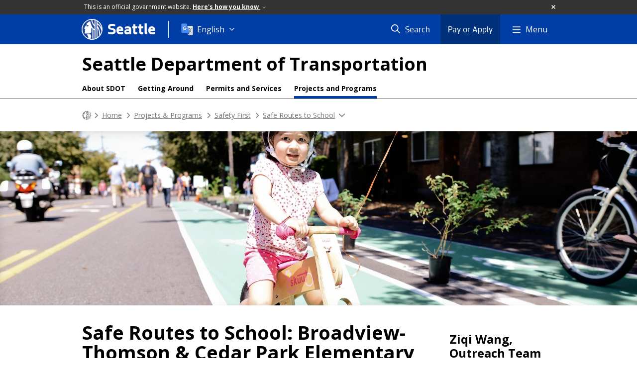

--- FILE ---
content_type: text/html; charset=utf-8
request_url: https://www.seattle.gov/transportation/projects-and-programs/safety-first/safe-routes-to-school/broadview-thomson-and-cedar-park-elementary
body_size: 34415
content:

<!DOCTYPE html>
<html xmlns="http://www.w3.org/1999/xhtml" lang="en" xml:lang="en" class="GlobalMegaMenu_FF LeftNavVue_FF TopNavVueJS_FF Tabs2021_FF RssCard_FF OfficialBanner_FF GlobalFooterSocialMedia_FF PhotoGallery_FF JWPlayerUrlSigning_FF PE_Prod_FF DisableCoreER_FF useSiteImprove_FF enableFaStylePackage_FF boardCommissionHomeColorBlockAndBanner_FF">
<head>
    <script>
        dataLayer = [{
        }];
        var GlobalMegaMenu_FF = true;
		var LeftNavVue_FF = true;
		var TopNavVueJS_FF = true;
		var Tabs2021_FF = true;
		var RssCard_FF = true;
		var OfficialBanner_FF = true;
		var GlobalFooterSocialMedia_FF = true;
		var PhotoGallery_FF = true;
		var JWPlayerUrlSigning_FF = true;
		var PE_FF = false;
		var PE_QA_FF = false;
		var PE_Prod_FF = true;
		var DisableCoreER_FF = true;
		var useBugHerd_FF = false;
		var useSiteImprove_FF = true;
		var QaBannerOn_FF = false;
		var enableFaStylePackage_FF = true;
		var boardCommissionHomeColorBlockAndBanner_FF = true;
    </script>
    <meta name="viewport" content="width=device-width, initial-scale=1.0">
    <link rel="icon" href="/favicon.ico" type="image/x-icon" sizes="any">
    <link rel="icon" href="/favicon.svg" type="image/svg+xml">
    <link rel="icon" href="/favicon-48.png" sizes="48x48" type="image/png">
<link rel="canonical" href="https://www.seattle.gov/transportation/projects-and-programs/safety-first/safe-routes-to-school/broadview-thomson-and-cedar-park-elementary" />
        <!-- Google Tag Manager -->
        <script>
            (function (w, d, s, l, i) {
                w[l] = w[l] || []; w[l].push({
                    'gtm.start':
                        new Date().getTime(), event: 'gtm.js'
                }); var f = d.getElementsByTagName(s)[0],
                    j = d.createElement(s), dl = l != 'dataLayer' ? '&l=' + l : ''; j.async = true; j.src =
                        'https://www.googletagmanager.com/gtm.js?id=' + i + dl; f.parentNode.insertBefore(j, f);
            })(window, document, 'script', 'dataLayer', 'GTM-PXQBQ2');
        </script>
        <!-- End Google Tag Manager -->
            <title>Safe Routes to School: Broadview-Thomson & Cedar Park Elementary - Transportation | seattle.gov</title>
            <meta name="description" content="A project focused on enhancing connections to Broadview Thomson K-8 and Cedar Park Elementary Schools" />
            <meta name="keywords" content="" />
            <meta name="robots" content="" />
                <base href="/" />

    <meta charset="utf-8">
    
        <link rel="stylesheet" type="text/css" href="cms_resources/css/bootstrap-3.3.7.min.css"  />
        <link rel="stylesheet" type="text/css" href="cms_resources/css/responsive2015.min.css"  />
        <link rel="stylesheet" type="text/css" href="cms_resources/css/shared2016.min.css"  />
        <script type="text/javascript" src="https://code.jquery.com/jquery-3.4.1.min.js" crossorigin=anonymous integrity=sha256-CSXorXvZcTkaix6Yvo6HppcZGetbYMGWSFlBw8HfCJo=></script>     
        <script type="text/javascript" src="https://www.trumba.com/scripts/spuds.js"></script>
            <script type="text/javascript" src="cms_resources/js/axios.min.js"></script>
            <script type="text/javascript" src="https://cdn.jwplayer.com/libraries/Ctujouh4.js?exp=1768947731714&amp;sig=0f4eae68ce539f40920bef7796cf5d6a"></script>
        


<script>
    var pageXID = 'x136583';
    var topNavXID = 'x69439';
    var languagesListXID = 'x121473';
    var isDepartmentMode = 'True';
    var leftNavTreeXID = 'x69446';
    var tabComponentID = '';
</script>
</head>
<body class="aws102" >
    <!-- Google Tag Manager (noscript) -->
    <noscript>
        <iframe src="//www.googletagmanager.com/ns.html?id=GTM-PXQBQ2"
                height="0" width="0" style="display:none;visibility:hidden"></iframe>
    </noscript>
    <!-- End Google Tag Manager (noscript) -->

    
<!--wrapper start-->




    <header>
        <div id="header">
            
                    <div id="vue-component-globalHeader"></div>
            <nav id="slideMenuNav" aria-label="Slide menu navigation">
                <ul id="seagovMenuMobile" class="list-group slidemenu-right" title="Main Menu" data-departmentname="Transportation" data-departmenturl="transportation">
                    
                    <li class="list-group-item first" id="closeMobileContainer">
                        <button id="mainMenuCloseMobile" aria-label="Close">
                            Close <i class="fa-regular fa-times" title="Close" aria-label="Close"></i>
                        </button>
                    </li>
                    <li id="currentMenuContextWrapper" class="list-group-item">
                        <ul id="currentMenuContext">
                                <li id="backReturn" class="list-group-item seattleHomeMobile" data-menuTarget="Seattle.gov">
                                    <span class='fa-regular fa-chevron-left' title="Back to" aria-label="Back to"></span>
                                    <span id="backReturnText">Main Menu</span><span class="fa-regular fa-chevron-right" title="Back to Main Menu" aria-label="Back to Main Menu"></span>
                                </li>
                                    <li id="activeMobileHeading" class="list-group-item deptHomeMobile"><a href="transportation"     >Transportation</a>
</li>
            <li class="list-group-item navItem hasChildren" data-parenttarget="Home">
                <a href="/transportation/about-us"    title="Main Menu Mobile - Home About Us" >About Us<span class='fa-regular fa-chevron-right' title='About Us' aria-label='About Us Icon'></span></a>

                <ul data-childrentarget="About Us">
            <li class="list-group-item navItem hasChildren" data-parenttarget="About Us">
                <a href="/transportation/about-us/contact-us"    title="Main Menu Mobile - About Us Contact Us" >Contact Us<span class='fa-regular fa-chevron-right' title='Contact Us' aria-label='Contact Us Icon'></span></a>

                <ul data-childrentarget="Contact Us">
        <li class="list-group-item navItem" data-parenttarget="Contact Us"><a href="/transportation/about-us/contact-us/outreach-staff"    title="Main Menu Mobile - Contact Us Outreach Staff" >Outreach Staff</a>
</li>
                </ul>
            </li>
        <li class="list-group-item navItem" data-parenttarget="About Us"><a href="/transportation/about-us/asset-and-performance-management"    title="Main Menu Mobile - About Us Asset & Performance Management" >Asset & Performance Management</a>
</li>
        <li class="list-group-item navItem" data-parenttarget="About Us"><a href="/transportation/about-us/careers"    title="Main Menu Mobile - About Us Careers" >Careers</a>
</li>
        <li class="list-group-item navItem" data-parenttarget="About Us"><a href="transportation/document-library"    title="Main Menu Mobile - About Us Document Library" >Document Library</a>
</li>
            <li class="list-group-item navItem hasChildren" data-parenttarget="About Us">
                <a href="/transportation/about-us/seattle-transportation-plan"    title="Main Menu Mobile - About Us Seattle Transportation Plan" >Seattle Transportation Plan<span class='fa-regular fa-chevron-right' title='Seattle Transportation Plan' aria-label='Seattle Transportation Plan Icon'></span></a>

                <ul data-childrentarget="Seattle Transportation Plan">
        <li class="list-group-item navItem" data-parenttarget="Seattle Transportation Plan"><a href="/transportation/about-us/seattle-transportation-plan/implementation-outlook"    title="Main Menu Mobile - Seattle Transportation Plan Seattle Transportation Plan - 3 Year Implementation Outlook" >Seattle Transportation Plan - 3 Year Implementation Outlook</a>
</li>
                </ul>
            </li>
            <li class="list-group-item navItem hasChildren" data-parenttarget="About Us">
                <a href="/transportation/about-us/funding"    title="Main Menu Mobile - About Us Funding" >Funding<span class='fa-regular fa-chevron-right' title='Funding' aria-label='Funding Icon'></span></a>

                <ul data-childrentarget="Funding">
            <li class="list-group-item navItem hasChildren" data-parenttarget="Funding">
                <a href="/transportation/about-us/funding/seattle-transportation-levy"    title="Main Menu Mobile - Funding 2024 Seattle Transportation Levy" >2024 Seattle Transportation Levy<span class='fa-regular fa-chevron-right' title='2024 Seattle Transportation Levy' aria-label='2024 Seattle Transportation Levy Icon'></span></a>

                <ul data-childrentarget="2024 Seattle Transportation Levy">
        <li class="list-group-item navItem" data-parenttarget="2024 Seattle Transportation Levy"><a href="/transportation/about-us/funding/seattle-transportation-levy/reports-and-achievements"    title="Main Menu Mobile - 2024 Seattle Transportation Levy Reports and Achievements" >Reports and Achievements</a>
</li>
        <li class="list-group-item navItem" data-parenttarget="2024 Seattle Transportation Levy"><a href="/transportation/about-us/funding/seattle-transportation-levy/2015-seattle-transportation-levy"    title="Main Menu Mobile - 2024 Seattle Transportation Levy 2015 Seattle Transportation Levy (Levy to Move Seattle)" >2015 Seattle Transportation Levy (Levy to Move Seattle)</a>
</li>
        <li class="list-group-item navItem" data-parenttarget="2024 Seattle Transportation Levy"><a href="/transportation/about-us/funding/seattle-transportation-levy/2006-seattle-transportation-levy"    title="Main Menu Mobile - 2024 Seattle Transportation Levy 2006 Seattle Transportation Levy (Bridging the Gap)" >2006 Seattle Transportation Levy (Bridging the Gap)</a>
</li>
                </ul>
            </li>
        <li class="list-group-item navItem" data-parenttarget="Funding"><a href="/x79937.xml"    title="Main Menu Mobile - Funding Levy to Move Seattle" >Levy to Move Seattle</a>
</li>
        <li class="list-group-item navItem" data-parenttarget="Funding"><a href="/transportation/about-us/funding/grants"    title="Main Menu Mobile - Funding Grants" >Grants</a>
</li>
                </ul>
            </li>
            <li class="list-group-item navItem hasChildren" data-parenttarget="About Us">
                <a href="/transportation/about-us/get-involved"    title="Main Menu Mobile - About Us Get Involved and Learn More" >Get Involved and Learn More<span class='fa-regular fa-chevron-right' title='Get Involved and Learn More' aria-label='Get Involved and Learn More Icon'></span></a>

                <ul data-childrentarget="Get Involved and Learn More">
        <li class="list-group-item navItem" data-parenttarget="Get Involved and Learn More"><a href="/transportation/about-us/get-involved/outreach-and-engagement-101"    title="Main Menu Mobile - Get Involved and Learn More Building Major Projects and the Public Engagement Process" >Building Major Projects and the Public Engagement Process</a>
</li>
                </ul>
            </li>
            <li class="list-group-item navItem hasChildren" data-parenttarget="About Us">
                <a href="/transportation/about-us/office-of-equity-and-economic-inclusion"    title="Main Menu Mobile - About Us Office of Equity & Economic Inclusion" >Office of Equity & Economic Inclusion<span class='fa-regular fa-chevron-right' title='Office of Equity & Economic Inclusion' aria-label='Office of Equity & Economic Inclusion Icon'></span></a>

                <ul data-childrentarget="Office of Equity &amp; Economic Inclusion">
        <li class="list-group-item navItem" data-parenttarget="Office of Equity &amp; Economic Inclusion"><a href="/transportation/about-us/office-of-equity-and-economic-inclusion/title-vi"    title="Main Menu Mobile - Office of Equity & Economic Inclusion Title VI" >Title VI</a>
</li>
        <li class="list-group-item navItem" data-parenttarget="Office of Equity &amp; Economic Inclusion"><a href="/transportation/about-us/office-of-equity-and-economic-inclusion/rsjo"    title="Main Menu Mobile - Office of Equity & Economic Inclusion Race and Social Justice Ordinance" >Race and Social Justice Ordinance</a>
</li>
            <li class="list-group-item navItem hasChildren" data-parenttarget="Office of Equity &amp; Economic Inclusion">
                <a href="/transportation/about-us/office-of-equity-and-economic-inclusion/contracting-equity"    title="Main Menu Mobile - Office of Equity & Economic Inclusion Contracting Equity" >Contracting Equity<span class='fa-regular fa-chevron-right' title='Contracting Equity' aria-label='Contracting Equity Icon'></span></a>

                <ul data-childrentarget="Contracting Equity">
        <li class="list-group-item navItem" data-parenttarget="Contracting Equity"><a href="/transportation/about-us/office-of-equity-and-economic-inclusion/contracting-equity/goals"    title="Main Menu Mobile - Contracting Equity Goals" >Goals</a>
</li>
        <li class="list-group-item navItem" data-parenttarget="Contracting Equity"><a href="/transportation/about-us/office-of-equity-and-economic-inclusion/contracting-equity/opportunities"    title="Main Menu Mobile - Contracting Equity Opportunities" >Opportunities</a>
</li>
        <li class="list-group-item navItem" data-parenttarget="Contracting Equity"><a href="/transportation/about-us/office-of-equity-and-economic-inclusion/contracting-equity/faq"    title="Main Menu Mobile - Contracting Equity Frequently Asked Questions" >Frequently Asked Questions</a>
</li>
                </ul>
            </li>
                </ul>
            </li>
        <li class="list-group-item navItem" data-parenttarget="About Us"><a href="/transportation/about-us/organization"    title="Main Menu Mobile - About Us Organization" >Organization</a>
</li>
            <li class="list-group-item navItem hasChildren" data-parenttarget="About Us">
                <a href="/transportation/about-us/climate-response"    title="Main Menu Mobile - About Us Our Climate Response" >Our Climate Response<span class='fa-regular fa-chevron-right' title='Our Climate Response' aria-label='Our Climate Response Icon'></span></a>

                <ul data-childrentarget="Our Climate Response">
        <li class="list-group-item navItem" data-parenttarget="Our Climate Response"><a href="/transportation/about-us/climate-response/low-pollution-neighborhoods"    title="Main Menu Mobile - Our Climate Response Low-Pollution Neighborhoods" >Low-Pollution Neighborhoods</a>
</li>
                </ul>
            </li>
        <li class="list-group-item navItem" data-parenttarget="About Us"><a href="/transportation/about-us/faqs"    title="Main Menu Mobile - About Us Frequently Asked Questions" >Frequently Asked Questions</a>
</li>
                </ul>
            </li>
            <li class="list-group-item navItem hasChildren" data-parenttarget="Home">
                <a href="/transportation/getting-around"    title="Main Menu Mobile - Home Getting Around Seattle" >Getting Around Seattle<span class='fa-regular fa-chevron-right' title='Getting Around Seattle' aria-label='Getting Around Seattle Icon'></span></a>

                <ul data-childrentarget="Getting Around Seattle">
        <li class="list-group-item navItem" data-parenttarget="Getting Around Seattle"><a href="/transportation/getting-around/wsdot-revive-i-5"    title="Main Menu Mobile - Getting Around Seattle WSDOT's Revive I-5 project " >WSDOT's Revive I-5 project </a>
</li>
        <li class="list-group-item navItem" data-parenttarget="Getting Around Seattle"><a href="/transportation/getting-around/bicycling"    title="Main Menu Mobile - Getting Around Seattle Bicycling" >Bicycling</a>
</li>
        <li class="list-group-item navItem" data-parenttarget="Getting Around Seattle"><a href="/transportation/getting-around/driving-and-parking"    title="Main Menu Mobile - Getting Around Seattle Driving & Parking" >Driving & Parking</a>
</li>
            <li class="list-group-item navItem hasChildren" data-parenttarget="Getting Around Seattle">
                <a href="/transportation/getting-around/transit"    title="Main Menu Mobile - Getting Around Seattle Transit" >Transit<span class='fa-regular fa-chevron-right' title='Transit' aria-label='Transit Icon'></span></a>

                <ul data-childrentarget="Transit">
            <li class="list-group-item navItem hasChildren" data-parenttarget="Transit">
                <a href="/transportation/getting-around/transit/streetcar"    title="Main Menu Mobile - Transit Seattle Streetcar" >Seattle Streetcar<span class='fa-regular fa-chevron-right' title='Seattle Streetcar' aria-label='Seattle Streetcar Icon'></span></a>

                <ul data-childrentarget="Seattle Streetcar">
        <li class="list-group-item navItem" data-parenttarget="Seattle Streetcar"><a href="/transportation/getting-around/transit/streetcar/safety-tips"    title="Main Menu Mobile - Seattle Streetcar Streetcar Safety" >Streetcar Safety</a>
</li>
        <li class="list-group-item navItem" data-parenttarget="Seattle Streetcar"><a href="/transportation/getting-around/transit/streetcar/accessibility"    title="Main Menu Mobile - Seattle Streetcar Accessibility" >Accessibility</a>
</li>
        <li class="list-group-item navItem" data-parenttarget="Seattle Streetcar"><a href="/transportation/getting-around/transit/streetcar/first-hill-line"    title="Main Menu Mobile - Seattle Streetcar First Hill Line" >First Hill Line</a>
</li>
        <li class="list-group-item navItem" data-parenttarget="Seattle Streetcar"><a href="/transportation/getting-around/transit/streetcar/south-lake-union-line"    title="Main Menu Mobile - Seattle Streetcar South Lake Union Line" >South Lake Union Line</a>
</li>
        <li class="list-group-item navItem" data-parenttarget="Seattle Streetcar"><a href="/transportation/getting-around/transit/streetcar/fares-and-orca-card"    title="Main Menu Mobile - Seattle Streetcar Fares & ORCA Card" >Fares & ORCA Card</a>
</li>
        <li class="list-group-item navItem" data-parenttarget="Seattle Streetcar"><a href="/transportation/getting-around/transit/streetcar/tools-and-resources"    title="Main Menu Mobile - Seattle Streetcar Tools & Resources" >Tools & Resources</a>
</li>
        <li class="list-group-item navItem" data-parenttarget="Seattle Streetcar"><a href="/transportation/getting-around/transit/streetcar/sponsorship"    title="Main Menu Mobile - Seattle Streetcar Streetcar Sponsorship" >Streetcar Sponsorship</a>
</li>
        <li class="list-group-item navItem" data-parenttarget="Seattle Streetcar"><a href="/transportation/getting-around/transit/streetcar/contact-us"    title="Main Menu Mobile - Seattle Streetcar Contact Us" >Contact Us</a>
</li>
                </ul>
            </li>
                </ul>
            </li>
        <li class="list-group-item navItem" data-parenttarget="Getting Around Seattle"><a href="/transportation/getting-around/trucking"    title="Main Menu Mobile - Getting Around Seattle Trucking" >Trucking</a>
</li>
        <li class="list-group-item navItem" data-parenttarget="Getting Around Seattle"><a href="/transportation/getting-around/walking"    title="Main Menu Mobile - Getting Around Seattle Walking" >Walking</a>
</li>
                </ul>
            </li>
            <li class="list-group-item navItem hasChildren" data-parenttarget="Home">
                <a href="/transportation/projects-and-programs"    title="Main Menu Mobile - Home Projects & Programs" >Projects & Programs<span class='fa-regular fa-chevron-right' title='Projects & Programs' aria-label='Projects & Programs Icon'></span></a>

                <ul data-childrentarget="Projects &amp; Programs">
            <li class="list-group-item navItem hasChildren" data-parenttarget="Projects &amp; Programs">
                <a href="/transportation/projects-and-programs/completed-projects"    title="Main Menu Mobile - Projects & Programs Completed Projects" >Completed Projects<span class='fa-regular fa-chevron-right' title='Completed Projects' aria-label='Completed Projects Icon'></span></a>

                <ul data-childrentarget="Completed Projects">
        <li class="list-group-item navItem" data-parenttarget="Completed Projects"><a href="/x149496.xml"    title="Main Menu Mobile - Completed Projects DistrictFilterInsert" >DistrictFilterInsert</a>
</li>
        <li class="list-group-item navItem" data-parenttarget="Completed Projects"><a href="/x149495.xml"    title="Main Menu Mobile - Completed Projects CompletedProjectFilter_SDOT" >CompletedProjectFilter_SDOT</a>
</li>
                </ul>
            </li>
            <li class="list-group-item navItem hasChildren" data-parenttarget="Projects &amp; Programs">
                <a href="/transportation/projects-and-programs/safety-first"    title="Main Menu Mobile - Projects & Programs Safety First" >Safety First<span class='fa-regular fa-chevron-right' title='Safety First' aria-label='Safety First Icon'></span></a>

                <ul data-childrentarget="Safety First">
            <li class="list-group-item navItem hasChildren" data-parenttarget="Safety First">
                <a href="/transportation/projects-and-programs/safety-first/safe-routes-to-school"    title="Main Menu Mobile - Safety First Safe Routes to School" >Safe Routes to School<span class='fa-regular fa-chevron-right' title='Safe Routes to School' aria-label='Safe Routes to School Icon'></span></a>

                <ul data-childrentarget="Safe Routes to School">
            <li class="list-group-item navItem hasChildren" data-parenttarget="Safe Routes to School">
                <a href="/transportation/projects-and-programs/safety-first/safe-routes-to-school/bike-to-books"    title="Main Menu Mobile - Safe Routes to School Bike to Books" >Bike to Books<span class='fa-regular fa-chevron-right' title='Bike to Books' aria-label='Bike to Books Icon'></span></a>

                <ul data-childrentarget="Bike to Books">
        <li class="list-group-item navItem" data-parenttarget="Bike to Books"><a href="/transportation/projects-and-programs/safety-first/safe-routes-to-school/bike-to-books/biketobooks_tigrinya"    title="Main Menu Mobile - Bike to Books ብሽክለታ ናብ መጻሕፍቲ (Bike to Books)" >ብሽክለታ ናብ መጻሕፍቲ (Bike to Books)</a>
</li>
        <li class="list-group-item navItem" data-parenttarget="Bike to Books"><a href="/transportation/projects-and-programs/safety-first/safe-routes-to-school/bike-to-books/biketobooks_somali"    title="Main Menu Mobile - Bike to Books Baaskiil u kaxee Buugaagta" >Baaskiil u kaxee Buugaagta</a>
</li>
        <li class="list-group-item navItem" data-parenttarget="Bike to Books"><a href="/transportation/projects-and-programs/safety-first/safe-routes-to-school/bike-to-books/biketobooks_amharic"    title="Main Menu Mobile - Bike to Books ከብስክሌት እስከ መጽሐፍት" >ከብስክሌት እስከ መጽሐፍት</a>
</li>
        <li class="list-group-item navItem" data-parenttarget="Bike to Books"><a href="/transportation/projects-and-programs/safety-first/safe-routes-to-school/bike-to-books/biketobooks_chinesetrad"    title="Main Menu Mobile - Bike to Books 「騎車去閱讀（Bike to Books）」" >「騎車去閱讀（Bike to Books）」</a>
</li>
        <li class="list-group-item navItem" data-parenttarget="Bike to Books"><a href="/transportation/projects-and-programs/safety-first/safe-routes-to-school/bike-to-books/biketobooks_arabic"    title="Main Menu Mobile - Bike to Books Bike to Books (الدراجة إلى الكتب)" >Bike to Books (الدراجة إلى الكتب)</a>
</li>
        <li class="list-group-item navItem" data-parenttarget="Bike to Books"><a href="/transportation/projects-and-programs/safety-first/safe-routes-to-school/bike-to-books/biketobooks_vietnamese"    title="Main Menu Mobile - Bike to Books Cuộc Thi Bike to Books" >Cuộc Thi Bike to Books</a>
</li>
        <li class="list-group-item navItem" data-parenttarget="Bike to Books"><a href="/transportation/projects-and-programs/safety-first/safe-routes-to-school/bike-to-books/biketobooks_pashto"    title="Main Menu Mobile - Bike to Books د کتابونو لپاره بایسکل (Bike to Books)" >د کتابونو لپاره بایسکل (Bike to Books)</a>
</li>
        <li class="list-group-item navItem" data-parenttarget="Bike to Books"><a href="/transportation/projects-and-programs/safety-first/safe-routes-to-school/bike-to-books/biketobooks_dari"    title="Main Menu Mobile - Bike to Books بایسکل تا کتاب ها (Bike to Books)" >بایسکل تا کتاب ها (Bike to Books)</a>
</li>
        <li class="list-group-item navItem" data-parenttarget="Bike to Books"><a href="/transportation/projects-and-programs/safety-first/safe-routes-to-school/bike-to-books/biketobooks_spanish"    title="Main Menu Mobile - Bike to Books A los libros en bici" >A los libros en bici</a>
</li>
                </ul>
            </li>
        <li class="list-group-item active navItem" data-parenttarget="Safe Routes to School"><a href="/transportation/projects-and-programs/safety-first/safe-routes-to-school/broadview-thomson-and-cedar-park-elementary"    title="Main Menu Mobile - Safe Routes to School Safe Routes to School: Broadview-Thomson & Cedar Park Elementary" >Safe Routes to School: Broadview-Thomson & Cedar Park Elementary</a>
</li>
        <li class="list-group-item navItem" data-parenttarget="Safe Routes to School"><a href="/transportation/projects-and-programs/safety-first/safe-routes-to-school/lets-go"    title="Main Menu Mobile - Safe Routes to School Let's Go Walk and Bike Education Program " >Let's Go Walk and Bike Education Program </a>
</li>
        <li class="list-group-item navItem" data-parenttarget="Safe Routes to School"><a href="/transportation/projects-and-programs/safety-first/safe-routes-to-school/share-your-walking-or-biking-story"    title="Main Menu Mobile - Safe Routes to School Share Your Walking or Biking Story" >Share Your Walking or Biking Story</a>
</li>
        <li class="list-group-item navItem" data-parenttarget="Safe Routes to School"><a href="/transportation/projects-and-programs/safety-first/safe-routes-to-school/find-books-with-walking-and-biking-themes"    title="Main Menu Mobile - Safe Routes to School Find Books with Walking and Biking Themes" >Find Books with Walking and Biking Themes</a>
</li>
        <li class="list-group-item navItem" data-parenttarget="Safe Routes to School"><a href="/transportation/projects-and-programs/safety-first/safe-routes-to-school/school-streets"    title="Main Menu Mobile - Safe Routes to School School Streets" >School Streets</a>
</li>
        <li class="list-group-item navItem" data-parenttarget="Safe Routes to School"><a href="/transportation/projects-and-programs/safety-first/safe-routes-to-school/ashworth-ave-n"    title="Main Menu Mobile - Safe Routes to School Safe Routes to School: Ashworth Ave N" >Safe Routes to School: Ashworth Ave N</a>
</li>
        <li class="list-group-item navItem" data-parenttarget="Safe Routes to School"><a href="/transportation/projects-and-programs/safety-first/safe-routes-to-school/learning-landscapes"    title="Main Menu Mobile - Safe Routes to School Learning Landscapes" >Learning Landscapes</a>
</li>
        <li class="list-group-item navItem" data-parenttarget="Safe Routes to School"><a href="/transportation/projects-and-programs/safety-first/safe-routes-to-school/hamilton-middle-school"    title="Main Menu Mobile - Safe Routes to School Safe Routes to School: Hamilton Middle School" >Safe Routes to School: Hamilton Middle School</a>
</li>
            <li class="list-group-item navItem hasChildren" data-parenttarget="Safe Routes to School">
                <a href="/transportation/projects-and-programs/safety-first/safe-routes-to-school/safe-routes-to-school-racial-equity-analysis"    title="Main Menu Mobile - Safe Routes to School Safe Routes to School Racial Equity Analysis" >Safe Routes to School Racial Equity Analysis<span class='fa-regular fa-chevron-right' title='Safe Routes to School Racial Equity Analysis' aria-label='Safe Routes to School Racial Equity Analysis Icon'></span></a>

                <ul data-childrentarget="Safe Routes to School Racial Equity Analysis">
        <li class="list-group-item navItem" data-parenttarget="Safe Routes to School Racial Equity Analysis"><a href="/transportation/projects-and-programs/safety-first/safe-routes-to-school/safe-routes-to-school-racial-equity-analysis/espa&#241;ol"    title="Main Menu Mobile - Safe Routes to School Racial Equity Analysis Análisis de igualdad de razas en Caminos Seguros al Colegio" >Análisis de igualdad de razas en Caminos Seguros al Colegio</a>
</li>
        <li class="list-group-item navItem" data-parenttarget="Safe Routes to School Racial Equity Analysis"><a href="/transportation/projects-and-programs/safety-first/safe-routes-to-school/safe-routes-to-school-racial-equity-analysis/tiếng-việt"    title="Main Menu Mobile - Safe Routes to School Racial Equity Analysis Phân Tích Tính Bình Đẳng Chủng Tộc của chương trình các Tuyến đường An toàn tới Trường" >Phân Tích Tính Bình Đẳng Chủng Tộc của chương trình các Tuyến đường An toàn tới Trường</a>
</li>
        <li class="list-group-item navItem" data-parenttarget="Safe Routes to School Racial Equity Analysis"><a href="/transportation/projects-and-programs/safety-first/safe-routes-to-school/safe-routes-to-school-racial-equity-analysis/繁體中文"    title="Main Menu Mobile - Safe Routes to School Racial Equity Analysis 安全上學路線種族平等分析" >安全上學路線種族平等分析</a>
</li>
        <li class="list-group-item navItem" data-parenttarget="Safe Routes to School Racial Equity Analysis"><a href="/transportation/projects-and-programs/safety-first/safe-routes-to-school/safe-routes-to-school-racial-equity-analysis/soomaali"    title="Main Menu Mobile - Safe Routes to School Racial Equity Analysis Falanqaynta Sinnaanta Jinsiyadaha ee Waddooyinka Ammaanka ah ee Lagu Tago Dugsiyada" >Falanqaynta Sinnaanta Jinsiyadaha ee Waddooyinka Ammaanka ah ee Lagu Tago Dugsiyada</a>
</li>
        <li class="list-group-item navItem" data-parenttarget="Safe Routes to School Racial Equity Analysis"><a href="/transportation/projects-and-programs/safety-first/safe-routes-to-school/safe-routes-to-school-racial-equity-analysis/tagalog"    title="Main Menu Mobile - Safe Routes to School Racial Equity Analysis Mga Ligtas na Ruta papuntang Paaralan na Pagsusuri sa Pagkakapanta-pantay ng Lahi" >Mga Ligtas na Ruta papuntang Paaralan na Pagsusuri sa Pagkakapanta-pantay ng Lahi</a>
</li>
        <li class="list-group-item navItem" data-parenttarget="Safe Routes to School Racial Equity Analysis"><a href="/transportation/projects-and-programs/safety-first/safe-routes-to-school/safe-routes-to-school-racial-equity-analysis/oromiffa"    title="Main Menu Mobile - Safe Routes to School Racial Equity Analysis Xiinxala Qal-qixxummaa Qomoo Daandii Qajeelaa Gara Mana Barumsaatti" >Xiinxala Qal-qixxummaa Qomoo Daandii Qajeelaa Gara Mana Barumsaatti</a>
</li>
        <li class="list-group-item navItem" data-parenttarget="Safe Routes to School Racial Equity Analysis"><a href="/transportation/projects-and-programs/safety-first/safe-routes-to-school/safe-routes-to-school-racial-equity-analysis/በአማርኛ"    title="Main Menu Mobile - Safe Routes to School Racial Equity Analysis ደህንነታቸው የተጠበቁ ወደ ትምህርት ቤት የጉዞ መሥመሮች የዘር ፍትዓዊነት ትንታኔ" >ደህንነታቸው የተጠበቁ ወደ ትምህርት ቤት የጉዞ መሥመሮች የዘር ፍትዓዊነት ትንታኔ</a>
</li>
        <li class="list-group-item navItem" data-parenttarget="Safe Routes to School Racial Equity Analysis"><a href="/transportation/projects-and-programs/safety-first/safe-routes-to-school/safe-routes-to-school-racial-equity-analysis/ትግርኛ"    title="Main Menu Mobile - Safe Routes to School Racial Equity Analysis ንደሕንነቱ ዝተሓለወ መንገዲ ቤት ትምህርቲ ትንታነ ዘርኣዊ ፍትሒ" >ንደሕንነቱ ዝተሓለወ መንገዲ ቤት ትምህርቲ ትንታነ ዘርኣዊ ፍትሒ</a>
</li>
                </ul>
            </li>
        <li class="list-group-item navItem" data-parenttarget="Safe Routes to School"><a href="/transportation/projects-and-programs/safety-first/safe-routes-to-school/incentives"    title="Main Menu Mobile - Safe Routes to School Safe Routes to School Walking and Biking Packages" >Safe Routes to School Walking and Biking Packages</a>
</li>
        <li class="list-group-item navItem" data-parenttarget="Safe Routes to School"><a href="/transportation/projects-and-programs/safety-first/safe-routes-to-school/mini-grants"    title="Main Menu Mobile - Safe Routes to School Mini Grants" >Mini Grants</a>
</li>
        <li class="list-group-item navItem" data-parenttarget="Safe Routes to School"><a href="/transportation/projects-and-programs/safety-first/safe-routes-to-school/flashing-beacons-and-map"    title="Main Menu Mobile - Safe Routes to School School Zone Flashing Beacons" >School Zone Flashing Beacons</a>
</li>
        <li class="list-group-item navItem" data-parenttarget="Safe Routes to School"><a href="/transportation/projects-and-programs/safety-first/safe-routes-to-school/school-walking-maps"    title="Main Menu Mobile - Safe Routes to School Safe Routes to School Walking and Biking Maps" >Safe Routes to School Walking and Biking Maps</a>
</li>
        <li class="list-group-item navItem" data-parenttarget="Safe Routes to School"><a href="/transportation/projects-and-programs/safety-first/safe-routes-to-school/18th-ave-sw"    title="Main Menu Mobile - Safe Routes to School Safe Routes to School: 18th Ave SW" >Safe Routes to School: 18th Ave SW</a>
</li>
        <li class="list-group-item navItem" data-parenttarget="Safe Routes to School"><a href="/transportation/projects-and-programs/safety-first/safe-routes-to-school/21st-ave"    title="Main Menu Mobile - Safe Routes to School Safe Routes to School: 21st Ave" >Safe Routes to School: 21st Ave</a>
</li>
        <li class="list-group-item navItem" data-parenttarget="Safe Routes to School"><a href="/transportation/projects-and-programs/safety-first/safe-routes-to-school/35th-ave-sw"    title="Main Menu Mobile - Safe Routes to School Arbor Heights Safe Routes to School Project: 35th Ave SW from SW 100th St to SW 106th S" >Arbor Heights Safe Routes to School Project: 35th Ave SW from SW 100th St to SW 106th S</a>
</li>
        <li class="list-group-item navItem" data-parenttarget="Safe Routes to School"><a href="/transportation/projects-and-programs/safety-first/safe-routes-to-school/dearborn-park-elementary"    title="Main Menu Mobile - Safe Routes to School Safe Routes to School: Dearborn Park Elementary" >Safe Routes to School: Dearborn Park Elementary</a>
</li>
        <li class="list-group-item navItem" data-parenttarget="Safe Routes to School"><a href="/transportation/projects-and-programs/safety-first/safe-routes-to-school/e-lynn-street-and-19th-ave-e"    title="Main Menu Mobile - Safe Routes to School Montlake Safe Routes to School: E Lynn St and 19th Ave E" >Montlake Safe Routes to School: E Lynn St and 19th Ave E</a>
</li>
        <li class="list-group-item navItem" data-parenttarget="Safe Routes to School"><a href="/transportation/projects-and-programs/safety-first/safe-routes-to-school/john-rogers-elementary"    title="Main Menu Mobile - Safe Routes to School Safe Routes to School: John Rogers Elementary" >Safe Routes to School: John Rogers Elementary</a>
</li>
        <li class="list-group-item navItem" data-parenttarget="Safe Routes to School"><a href="/transportation/projects-and-programs/safety-first/safe-routes-to-school/safe-routes-to-school-wing-luke-elementary"    title="Main Menu Mobile - Safe Routes to School Safe Routes to School: Wing Luke Elementary" >Safe Routes to School: Wing Luke Elementary</a>
</li>
        <li class="list-group-item navItem" data-parenttarget="Safe Routes to School"><a href="/transportation/projects-and-programs/safety-first/safe-routes-to-school/rainier-view-elementary"    title="Main Menu Mobile - Safe Routes to School Safe Routes to School: Rainier View Elementary" >Safe Routes to School: Rainier View Elementary</a>
</li>
        <li class="list-group-item navItem" data-parenttarget="Safe Routes to School"><a href="/transportation/projects-and-programs/safety-first/safe-routes-to-school/sw-myrtle-st--18th-ave-sw--sw-orchard-st"    title="Main Menu Mobile - Safe Routes to School Sanislo Elementary Safe Routes to School: SW Myrtle St, 18th Ave SW and SW Orchard St" >Sanislo Elementary Safe Routes to School: SW Myrtle St, 18th Ave SW and SW Orchard St</a>
</li>
        <li class="list-group-item navItem" data-parenttarget="Safe Routes to School"><a href="/transportation/projects-and-programs/safety-first/safe-routes-to-school/wing-luke-elementary"    title="Main Menu Mobile - Safe Routes to School Safe Routes to School: Wing Luke Elementary" >Safe Routes to School: Wing Luke Elementary</a>
</li>
        <li class="list-group-item navItem" data-parenttarget="Safe Routes to School"><a href="/transportation/projects-and-programs/safety-first/safe-routes-to-school/wedgwood-elementary-school"    title="Main Menu Mobile - Safe Routes to School Safe Routes to School: Wedgwood Elementary School" >Safe Routes to School: Wedgwood Elementary School</a>
</li>
        <li class="list-group-item navItem" data-parenttarget="Safe Routes to School"><a href="/transportation/projects-and-programs/safety-first/safe-routes-to-school/student-travel-survey"    title="Main Menu Mobile - Safe Routes to School Safe Routes to School Student Travel Tally" >Safe Routes to School Student Travel Tally</a>
</li>
        <li class="list-group-item navItem" data-parenttarget="Safe Routes to School"><a href="/transportation/projects-and-programs/safety-first/safe-routes-to-school/lowell-meany"    title="Main Menu Mobile - Safe Routes to School Safe Routes to School: Lowell-Meany" >Safe Routes to School: Lowell-Meany</a>
</li>
        <li class="list-group-item navItem" data-parenttarget="Safe Routes to School"><a href="/transportation/projects-and-programs/safety-first/safe-routes-to-school/aki-kurose-middle-school"    title="Main Menu Mobile - Safe Routes to School Safe Routes to School: Aki Kurose Middle School" >Safe Routes to School: Aki Kurose Middle School</a>
</li>
        <li class="list-group-item navItem" data-parenttarget="Safe Routes to School"><a href="/transportation/projects-and-programs/safety-first/safe-routes-to-school/sacajawea-elementary-school"    title="Main Menu Mobile - Safe Routes to School Safe Routes to School: Sacajawea Elementary School" >Safe Routes to School: Sacajawea Elementary School</a>
</li>
        <li class="list-group-item navItem" data-parenttarget="Safe Routes to School"><a href="/transportation/projects-and-programs/safety-first/safe-routes-to-school/s-rose-st"    title="Main Menu Mobile - Safe Routes to School Safe Routes to School: Dunlap Elementary" >Safe Routes to School: Dunlap Elementary</a>
</li>
        <li class="list-group-item navItem" data-parenttarget="Safe Routes to School"><a href="/transportation/projects-and-programs/safety-first/safe-routes-to-school/1st-ave-ne-shared-use-path"    title="Main Menu Mobile - Safe Routes to School 1st Ave NE Shared-Use Path" >1st Ave NE Shared-Use Path</a>
</li>
                </ul>
            </li>
        <li class="list-group-item navItem" data-parenttarget="Safety First"><a href="/transportation/projects-and-programs/safety-first/sdot-response-team"    title="Main Menu Mobile - Safety First SDOT Response Team (SRT)" >SDOT Response Team (SRT)</a>
</li>
            <li class="list-group-item navItem hasChildren" data-parenttarget="Safety First">
                <a href="/transportation/projects-and-programs/safety-first/traffic-operations"    title="Main Menu Mobile - Safety First Traffic Operations" >Traffic Operations<span class='fa-regular fa-chevron-right' title='Traffic Operations' aria-label='Traffic Operations Icon'></span></a>

                <ul data-childrentarget="Traffic Operations">
        <li class="list-group-item navItem" data-parenttarget="Traffic Operations"><a href="/transportation/projects-and-programs/safety-first/traffic-operations/traffic-circles"    title="Main Menu Mobile - Traffic Operations Traffic Circles" >Traffic Circles</a>
</li>
                </ul>
            </li>
            <li class="list-group-item navItem hasChildren" data-parenttarget="Safety First">
                <a href="/transportation/projects-and-programs/safety-first/vision-zero"    title="Main Menu Mobile - Safety First Vision Zero" >Vision Zero<span class='fa-regular fa-chevron-right' title='Vision Zero' aria-label='Vision Zero Icon'></span></a>

                <ul data-childrentarget="Vision Zero">
        <li class="list-group-item navItem" data-parenttarget="Vision Zero"><a href="/transportation/projects-and-programs/safety-first/vision-zero/vision-zero-review"    title="Main Menu Mobile - Vision Zero Vision Zero: Top-to-Bottom Review" >Vision Zero: Top-to-Bottom Review</a>
</li>
        <li class="list-group-item navItem" data-parenttarget="Vision Zero"><a href="/transportation/projects-and-programs/safety-first/vision-zero/leading-pedestrian-intervals"    title="Main Menu Mobile - Vision Zero Leading Pedestrian Intervals" >Leading Pedestrian Intervals</a>
</li>
        <li class="list-group-item navItem" data-parenttarget="Vision Zero"><a href="/transportation/projects-and-programs/safety-first/vision-zero/speedlimits"    title="Main Menu Mobile - Vision Zero Speed Limits" >Speed Limits</a>
</li>
            <li class="list-group-item navItem hasChildren" data-parenttarget="Vision Zero">
                <a href="/transportation/projects-and-programs/safety-first/vision-zero/projects"    title="Main Menu Mobile - Vision Zero Vision Zero Projects" >Vision Zero Projects<span class='fa-regular fa-chevron-right' title='Vision Zero Projects' aria-label='Vision Zero Projects Icon'></span></a>

                <ul data-childrentarget="Vision Zero Projects">
        <li class="list-group-item navItem" data-parenttarget="Vision Zero Projects"><a href="/transportation/projects-and-programs/safety-first/vision-zero/projects/sodo-vision-zero-projects"    title="Main Menu Mobile - Vision Zero Projects SODO Vision Zero Projects" >SODO Vision Zero Projects</a>
</li>
        <li class="list-group-item navItem" data-parenttarget="Vision Zero Projects"><a href="/transportation/projects-and-programs/safety-first/vision-zero/projects/hardened-centerlines"    title="Main Menu Mobile - Vision Zero Projects Hardened Centerlines" >Hardened Centerlines</a>
</li>
        <li class="list-group-item navItem" data-parenttarget="Vision Zero Projects"><a href="/transportation/projects-and-programs/safety-first/vision-zero/projects/rainier-improvements"    title="Main Menu Mobile - Vision Zero Projects Rainier Improvements" >Rainier Improvements</a>
</li>
            <li class="list-group-item navItem hasChildren" data-parenttarget="Vision Zero Projects">
                <a href="/transportation/projects-and-programs/safety-first/vision-zero/projects/highland-park-way-sw-connection"    title="Main Menu Mobile - Vision Zero Projects Highland Park Way SW Connection Project" >Highland Park Way SW Connection Project<span class='fa-regular fa-chevron-right' title='Highland Park Way SW Connection Project' aria-label='Highland Park Way SW Connection Project Icon'></span></a>

                <ul data-childrentarget="Highland Park Way SW Connection Project">
        <li class="list-group-item navItem" data-parenttarget="Highland Park Way SW Connection Project"><a href="/transportation/projects-and-programs/safety-first/vision-zero/projects/highland-park-way-sw-connection/highland-park-way-sw-connection-spanish"    title="Main Menu Mobile - Highland Park Way SW Connection Project Proyecto de conexión Highland Park Way SW" >Proyecto de conexión Highland Park Way SW</a>
</li>
                </ul>
            </li>
        <li class="list-group-item navItem" data-parenttarget="Vision Zero Projects"><a href="/transportation/projects-and-programs/safety-first/vision-zero/projects/s-henderson-st-school-safety-project"    title="Main Menu Mobile - Vision Zero Projects S Henderson St School Safety Project " >S Henderson St School Safety Project </a>
</li>
        <li class="list-group-item navItem" data-parenttarget="Vision Zero Projects"><a href="/transportation/projects-and-programs/safety-first/vision-zero/projects/12th-ave-vision-zero-safety-corridor"    title="Main Menu Mobile - Vision Zero Projects 12th Ave Vision Zero  Safety Corridor" >12th Ave Vision Zero  Safety Corridor</a>
</li>
        <li class="list-group-item navItem" data-parenttarget="Vision Zero Projects"><a href="/transportation/projects-and-programs/safety-first/vision-zero/projects/arterial-traffic-calming"    title="Main Menu Mobile - Vision Zero Projects Vision Zero Arterial Traffic Calming Project " >Vision Zero Arterial Traffic Calming Project </a>
</li>
        <li class="list-group-item navItem" data-parenttarget="Vision Zero Projects"><a href="/transportation/projects-and-programs/safety-first/vision-zero/projects/s-jackson-st-vision-zero-safety-corridor"    title="Main Menu Mobile - Vision Zero Projects S Jackson St Vision Zero Safety Corridor" >S Jackson St Vision Zero Safety Corridor</a>
</li>
        <li class="list-group-item navItem" data-parenttarget="Vision Zero Projects"><a href="/transportation/projects-and-programs/safety-first/vision-zero/projects/safe-streets-for-all"    title="Main Menu Mobile - Vision Zero Projects Safe Streets for All" >Safe Streets for All</a>
</li>
                </ul>
            </li>
            <li class="list-group-item navItem hasChildren" data-parenttarget="Vision Zero">
                <a href="/transportation/projects-and-programs/safety-first/vision-zero/resources"    title="Main Menu Mobile - Vision Zero Reports and Studies" >Reports and Studies<span class='fa-regular fa-chevron-right' title='Reports and Studies' aria-label='Reports and Studies Icon'></span></a>

                <ul data-childrentarget="Reports and Studies">
        <li class="list-group-item navItem" data-parenttarget="Reports and Studies"><a href="/transportation/projects-and-programs/safety-first/vision-zero/resources/yard-signs"    title="Main Menu Mobile - Reports and Studies Yard Signs" >Yard Signs</a>
</li>
        <li class="list-group-item navItem" data-parenttarget="Reports and Studies"><a href="/transportation/projects-and-programs/safety-first/vision-zero/resources/educational-campaigns"    title="Main Menu Mobile - Reports and Studies Educational Campaigns" >Educational Campaigns</a>
</li>
        <li class="list-group-item navItem" data-parenttarget="Reports and Studies"><a href="/transportation/projects-and-programs/safety-first/vision-zero/resources/safety-swag"    title="Main Menu Mobile - Reports and Studies Safety Swag" >Safety Swag</a>
</li>
        <li class="list-group-item navItem" data-parenttarget="Reports and Studies"><a href="/transportation/projects-and-programs/safety-first/vision-zero/resources/traffic-safety-in-a-box"    title="Main Menu Mobile - Reports and Studies Traffic Safety in a Box" >Traffic Safety in a Box</a>
</li>
        <li class="list-group-item navItem" data-parenttarget="Reports and Studies"><a href="/transportation/projects-and-programs/safety-first/vision-zero/resources/bicycle-level-of-traffic-stress"    title="Main Menu Mobile - Reports and Studies Bicycle Level of Traffic Stress" >Bicycle Level of Traffic Stress</a>
</li>
                </ul>
            </li>
        <li class="list-group-item navItem" data-parenttarget="Vision Zero"><a href="/transportation/projects-and-programs/safety-first/vision-zero/safest-driver"    title="Main Menu Mobile - Vision Zero Seattle's Safest Driver" >Seattle's Safest Driver</a>
</li>
        <li class="list-group-item navItem" data-parenttarget="Vision Zero"><a href="/transportation/projects-and-programs/safety-first/vision-zero/partnerships"    title="Main Menu Mobile - Vision Zero Partnerships" >Partnerships</a>
</li>
        <li class="list-group-item navItem" data-parenttarget="Vision Zero"><a href="/transportation/projects-and-programs/safety-first/vision-zero/vision-zero-action-plan"    title="Main Menu Mobile - Vision Zero Vision Zero Action Plan 2024 Update" >Vision Zero Action Plan 2024 Update</a>
</li>
        <li class="list-group-item navItem" data-parenttarget="Vision Zero"><a href="/transportation/projects-and-programs/safety-first/vision-zero/safer-streets"    title="Main Menu Mobile - Vision Zero Safer Streets" >Safer Streets</a>
</li>
        <li class="list-group-item navItem" data-parenttarget="Vision Zero"><a href="/transportation/projects-and-programs/safety-first/vision-zero/safer-speeds"    title="Main Menu Mobile - Vision Zero Safer Speeds" >Safer Speeds</a>
</li>
        <li class="list-group-item navItem" data-parenttarget="Vision Zero"><a href="/transportation/projects-and-programs/safety-first/vision-zero/safer-people"    title="Main Menu Mobile - Vision Zero Safer People" >Safer People</a>
</li>
        <li class="list-group-item navItem" data-parenttarget="Vision Zero"><a href="/transportation/projects-and-programs/safety-first/vision-zero/safer-vehicles"    title="Main Menu Mobile - Vision Zero Safer Vehicles and Post-Crash Care" >Safer Vehicles and Post-Crash Care</a>
</li>
        <li class="list-group-item navItem" data-parenttarget="Vision Zero"><a href="/transportation/projects-and-programs/safety-first/vision-zero/traffic-safety-cameras"    title="Main Menu Mobile - Vision Zero Traffic Safety Camera Program " >Traffic Safety Camera Program </a>
</li>
                </ul>
            </li>
            <li class="list-group-item navItem hasChildren" data-parenttarget="Safety First">
                <a href="/transportation/projects-and-programs/safety-first/winter-weather-response"    title="Main Menu Mobile - Safety First Winter Weather Response" >Winter Weather Response<span class='fa-regular fa-chevron-right' title='Winter Weather Response' aria-label='Winter Weather Response Icon'></span></a>

                <ul data-childrentarget="Winter Weather Response">
        <li class="list-group-item navItem" data-parenttarget="Winter Weather Response"><a href="/transportation/projects-and-programs/safety-first/winter-weather-response/sdot-is-prepared"    title="Main Menu Mobile - Winter Weather Response SDOT Is Prepared" >SDOT Is Prepared</a>
</li>
        <li class="list-group-item navItem" data-parenttarget="Winter Weather Response"><a href="/transportation/projects-and-programs/safety-first/winter-weather-response/snow-plow-routes"    title="Main Menu Mobile - Winter Weather Response Snow Plow Routes" >Snow Plow Routes</a>
</li>
        <li class="list-group-item navItem" data-parenttarget="Winter Weather Response"><a href="/transportation/projects-and-programs/safety-first/winter-weather-response/how-to-prepare-and-assist"    title="Main Menu Mobile - Winter Weather Response Prepare for Winter Weather" >Prepare for Winter Weather</a>
</li>
        <li class="list-group-item navItem" data-parenttarget="Winter Weather Response"><a href="/transportation/projects-and-programs/safety-first/winter-weather-response/getting-around"    title="Main Menu Mobile - Winter Weather Response Getting Around in Winter Weather" >Getting Around in Winter Weather</a>
</li>
                </ul>
            </li>
            <li class="list-group-item navItem hasChildren" data-parenttarget="Safety First">
                <a href="/transportation/projects-and-programs/safety-first/landslide-response-and-repair"    title="Main Menu Mobile - Safety First Landslide Response & Repair" >Landslide Response & Repair<span class='fa-regular fa-chevron-right' title='Landslide Response & Repair' aria-label='Landslide Response & Repair Icon'></span></a>

                <ul data-childrentarget="Landslide Response &amp; Repair">
        <li class="list-group-item navItem" data-parenttarget="Landslide Response &amp; Repair"><a href="/transportation/rainierhazardmitigation"    title="Main Menu Mobile - Landslide Response & Repair Rainier Ave S Landslide Mitigation Project" >Rainier Ave S Landslide Mitigation Project</a>
</li>
        <li class="list-group-item navItem" data-parenttarget="Landslide Response &amp; Repair"><a href="/transportation/projects-and-programs/safety-first/landslide-response-and-repair/perkins-lane-w-retaining-wall-mitigation-project"    title="Main Menu Mobile - Landslide Response & Repair Perkins Lane W Retaining Wall Mitigation Project" >Perkins Lane W Retaining Wall Mitigation Project</a>
</li>
                </ul>
            </li>
        <li class="list-group-item navItem" data-parenttarget="Safety First"><a href="/transportation/projects-and-programs/safety-first/severe-weather"    title="Main Menu Mobile - Safety First Preparing for Severe Weather" >Preparing for Severe Weather</a>
</li>
                </ul>
            </li>
            <li class="list-group-item navItem hasChildren" data-parenttarget="Projects &amp; Programs">
                <a href="/transportation/projects-and-programs/current-projects"    title="Main Menu Mobile - Projects & Programs Current Projects" >Current Projects<span class='fa-regular fa-chevron-right' title='Current Projects' aria-label='Current Projects Icon'></span></a>

                <ul data-childrentarget="Current Projects">
        <li class="list-group-item navItem" data-parenttarget="Current Projects"><a href="/transportation/projects-and-programs/current-projects/14th-ave-s-reimagined"    title="Main Menu Mobile - Current Projects 14th Ave S Reimagined" >14th Ave S Reimagined</a>
</li>
        <li class="list-group-item navItem" data-parenttarget="Current Projects"><a href="/transportation/projects-and-programs/current-projects/pedestrian-refuge-islands"    title="Main Menu Mobile - Current Projects Pedestrian Refuge Islands" >Pedestrian Refuge Islands</a>
</li>
        <li class="list-group-item navItem" data-parenttarget="Current Projects"><a href="/transportation/projects-and-programs/current-projects/sw-barton-st-layover-repaving"    title="Main Menu Mobile - Current Projects SW Barton St Layover Repaving" >SW Barton St Layover Repaving</a>
</li>
        <li class="list-group-item navItem" data-parenttarget="Current Projects"><a href="/transportation/projects-and-programs/current-projects/curb-ramps-and-sidewalks"    title="Main Menu Mobile - Current Projects Pedestrian Ramp & Sidewalk Improvement Projects " >Pedestrian Ramp & Sidewalk Improvement Projects </a>
</li>
            <li class="list-group-item navItem hasChildren" data-parenttarget="Current Projects">
                <a href="/transportation/projects-and-programs/current-projects/aurora-ave-project"    title="Main Menu Mobile - Current Projects Aurora Ave Project" >Aurora Ave Project<span class='fa-regular fa-chevron-right' title='Aurora Ave Project' aria-label='Aurora Ave Project Icon'></span></a>

                <ul data-childrentarget="Aurora Ave Project">
        <li class="list-group-item navItem" data-parenttarget="Aurora Ave Project"><a href="/transportation/projects-and-programs/current-projects/aurora-ave-project/aurora-community-ideas-hub"    title="Main Menu Mobile - Aurora Ave Project Community Ideas Hub" >Community Ideas Hub</a>
</li>
                </ul>
            </li>
        <li class="list-group-item navItem" data-parenttarget="Current Projects"><a href="/transportation/projects-and-programs/current-projects/ballard-interbay-regional-transportation-system"    title="Main Menu Mobile - Current Projects Ballard-Interbay Regional Transportation System (BIRT)" >Ballard-Interbay Regional Transportation System (BIRT)</a>
</li>
        <li class="list-group-item navItem" data-parenttarget="Current Projects"><a href="/transportation/projects-and-programs/current-projects/georgetown-to-south-park-connection"    title="Main Menu Mobile - Current Projects Georgetown to South Park Safety Project" >Georgetown to South Park Safety Project</a>
</li>
        <li class="list-group-item navItem" data-parenttarget="Current Projects"><a href="/transportation/projects-and-programs/current-projects/judkins-park-station-access-project"    title="Main Menu Mobile - Current Projects Judkins Park Station Access Project" >Judkins Park Station Access Project</a>
</li>
        <li class="list-group-item navItem" data-parenttarget="Current Projects"><a href="/transportation/projects-and-programs/current-projects/mercer-corridor-project"    title="Main Menu Mobile - Current Projects Mercer Corridor Project" >Mercer Corridor Project</a>
</li>
        <li class="list-group-item navItem" data-parenttarget="Current Projects"><a href="/transportation/projects-and-programs/current-projects/pinehurst-station-access-and-safety-improvements"    title="Main Menu Mobile - Current Projects Pinehurst Station Access and Safety Improvements" >Pinehurst Station Access and Safety Improvements</a>
</li>
        <li class="list-group-item navItem" data-parenttarget="Current Projects"><a href="/transportation/projects-and-programs/current-projects/roosevelt-and-pinehurst-way-ne"    title="Main Menu Mobile - Current Projects Roosevelt and Pinehurst Way NE Paving & Safety Project " >Roosevelt and Pinehurst Way NE Paving & Safety Project </a>
</li>
        <li class="list-group-item navItem" data-parenttarget="Current Projects"><a href="/transportation/projects-and-programs/current-projects/chinatown-international-district-little-saigon-pedestrian-lighting-project"    title="Main Menu Mobile - Current Projects Chinatown-International District & Little Saigon Pedestrian Lighting Project" >Chinatown-International District & Little Saigon Pedestrian Lighting Project</a>
</li>
        <li class="list-group-item navItem" data-parenttarget="Current Projects"><a href="/transportation/projects-and-programs/current-projects/4th-ave-s-bridge-planning-study"    title="Main Menu Mobile - Current Projects 4th Ave S Bridge Planning Study" >4th Ave S Bridge Planning Study</a>
</li>
        <li class="list-group-item navItem" data-parenttarget="Current Projects"><a href="/transportation/projects-and-programs/current-projects/greenwood-ave-n-sidewalk-improvements"    title="Main Menu Mobile - Current Projects Greenwood Ave N Sidewalk Improvements" >Greenwood Ave N Sidewalk Improvements</a>
</li>
            <li class="list-group-item navItem hasChildren" data-parenttarget="Current Projects">
                <a href="/transportation/projects-and-programs/current-projects/whats-happening-in-southeast-seattle"    title="Main Menu Mobile - Current Projects What's Happening in Southeast Seattle" >What's Happening in Southeast Seattle<span class='fa-regular fa-chevron-right' title='What's Happening in Southeast Seattle' aria-label='What's Happening in Southeast Seattle Icon'></span></a>

                <ul data-childrentarget="What&#39;s Happening in Southeast Seattle">
        <li class="list-group-item navItem" data-parenttarget="What&#39;s Happening in Southeast Seattle"><a href="/transportation/projects-and-programs/current-projects/whats-happening-in-southeast-seattle/whats-happening-in-southeast-seattle---somali"    title="Main Menu Mobile - What's Happening in Southeast Seattle Maxaa ka dhacaya Koonfur-bari Seattle" >Maxaa ka dhacaya Koonfur-bari Seattle</a>
</li>
        <li class="list-group-item navItem" data-parenttarget="What&#39;s Happening in Southeast Seattle"><a href="/transportation/projects-and-programs/current-projects/whats-happening-in-southeast-seattle/whats-happening-in-southeast-seattle---chinese-trad"    title="Main Menu Mobile - What's Happening in Southeast Seattle 西雅圖東南部現正發生什麽" >西雅圖東南部現正發生什麽</a>
</li>
        <li class="list-group-item navItem" data-parenttarget="What&#39;s Happening in Southeast Seattle"><a href="/transportation/projects-and-programs/current-projects/whats-happening-in-southeast-seattle/whats-happening-in-southeast-seattle---vietnamese"    title="Main Menu Mobile - What's Happening in Southeast Seattle Các Dự Án ở Đông Nam Seattle" >Các Dự Án ở Đông Nam Seattle</a>
</li>
        <li class="list-group-item navItem" data-parenttarget="What&#39;s Happening in Southeast Seattle"><a href="/transportation/projects-and-programs/current-projects/whats-happening-in-southeast-seattle/whats-happening-in-southeast-seattle---tagalog"    title="Main Menu Mobile - What's Happening in Southeast Seattle Ano ang Nangyayari sa Southeast Seattle" >Ano ang Nangyayari sa Southeast Seattle</a>
</li>
        <li class="list-group-item navItem" data-parenttarget="What&#39;s Happening in Southeast Seattle"><a href="/transportation/projects-and-programs/current-projects/whats-happening-in-southeast-seattle/whats-happening-in-southeast-seattle---tigrinya"    title="Main Menu Mobile - What's Happening in Southeast Seattle ኣብ ደቡባዊ ምብራቕ ሲያትል እንታይ ይግበር ኣሎ" >ኣብ ደቡባዊ ምብራቕ ሲያትል እንታይ ይግበር ኣሎ</a>
</li>
        <li class="list-group-item navItem" data-parenttarget="What&#39;s Happening in Southeast Seattle"><a href="/transportation/projects-and-programs/current-projects/whats-happening-in-southeast-seattle/whats-happening-in-southeast-seattle---korean"    title="Main Menu Mobile - What's Happening in Southeast Seattle 시애틀 동남부에서 진행되고 있는 일" >시애틀 동남부에서 진행되고 있는 일</a>
</li>
        <li class="list-group-item navItem" data-parenttarget="What&#39;s Happening in Southeast Seattle"><a href="/transportation/projects-and-programs/current-projects/whats-happening-in-southeast-seattle/whats-happening-in-southeast-seattle---spanish"    title="Main Menu Mobile - What's Happening in Southeast Seattle Qué está Sucediendo en el Sureste de Seattle" >Qué está Sucediendo en el Sureste de Seattle</a>
</li>
        <li class="list-group-item navItem" data-parenttarget="What&#39;s Happening in Southeast Seattle"><a href="/transportation/projects-and-programs/current-projects/whats-happening-in-southeast-seattle/whats-happening-in-southeast-seattle---arabic"    title="Main Menu Mobile - What's Happening in Southeast Seattle ماذا يحدث في جنوب شرق سياتل" >ماذا يحدث في جنوب شرق سياتل</a>
</li>
        <li class="list-group-item navItem" data-parenttarget="What&#39;s Happening in Southeast Seattle"><a href="/transportation/projects-and-programs/current-projects/whats-happening-in-southeast-seattle/what-happening-in-southeast-seattle---amharic"    title="Main Menu Mobile - What's Happening in Southeast Seattle በደቡብ ምስራቅ ሲያትል ውስጥ ምን እየሆነ ነው።" >በደቡብ ምስራቅ ሲያትል ውስጥ ምን እየሆነ ነው።</a>
</li>
                </ul>
            </li>
        <li class="list-group-item navItem" data-parenttarget="Current Projects"><a href="/transportation/projects-and-programs/current-projects/modernizing-80th-and-85th-street-signals"    title="Main Menu Mobile - Current Projects Modernizing 80th and 85th Street Signals" >Modernizing 80th and 85th Street Signals</a>
</li>
        <li class="list-group-item navItem" data-parenttarget="Current Projects"><a href="/transportation/projects-and-programs/current-projects/harrison-mercer-transit-access"    title="Main Menu Mobile - Current Projects Harrison and Mercer Transit Access Project" >Harrison and Mercer Transit Access Project</a>
</li>
        <li class="list-group-item navItem" data-parenttarget="Current Projects"><a href="/transportation/projects-and-programs/current-projects/dallas-ave-s-and-14th"    title="Main Menu Mobile - Current Projects Dallas Ave S and 14th Ave S Crossing" >Dallas Ave S and 14th Ave S Crossing</a>
</li>
        <li class="list-group-item navItem" data-parenttarget="Current Projects"><a href="/transportation/projects-and-programs/current-projects/i-90_judkins-park-station-near-term-crossing-improvements"    title="Main Menu Mobile - Current Projects I-90 / Judkins Park Station Near-Term Crossing Improvements" >I-90 / Judkins Park Station Near-Term Crossing Improvements</a>
</li>
        <li class="list-group-item navItem" data-parenttarget="Current Projects"><a href="/transportation/projects-and-programs/current-projects/belltown-to-seattle-center-connection-project"    title="Main Menu Mobile - Current Projects Belltown to Seattle Center Connection Project" >Belltown to Seattle Center Connection Project</a>
</li>
        <li class="list-group-item navItem" data-parenttarget="Current Projects"><a href="/transportation/projects-and-programs/current-projects/elliott-western"    title="Main Menu Mobile - Current Projects Elliott Ave and Western Ave Paving and Mobility Project " >Elliott Ave and Western Ave Paving and Mobility Project </a>
</li>
                </ul>
            </li>
            <li class="list-group-item navItem hasChildren" data-parenttarget="Projects &amp; Programs">
                <a href="/transportation/projects-and-programs/programs"    title="Main Menu Mobile - Projects & Programs Programs" >Programs<span class='fa-regular fa-chevron-right' title='Programs' aria-label='Programs Icon'></span></a>

                <ul data-childrentarget="Programs">
            <li class="list-group-item navItem hasChildren" data-parenttarget="Programs">
                <a href="/transportation/projects-and-programs/programs/ada-program"    title="Main Menu Mobile - Programs Americans with Disabilities Act (ADA) Program" >Americans with Disabilities Act (ADA) Program<span class='fa-regular fa-chevron-right' title='Americans with Disabilities Act (ADA) Program' aria-label='Americans with Disabilities Act (ADA) Program Icon'></span></a>

                <ul data-childrentarget="Americans with Disabilities Act (ADA) Program">
        <li class="list-group-item navItem" data-parenttarget="Americans with Disabilities Act (ADA) Program"><a href="/transportation/projects-and-programs/programs/ada-program/pedestrian-access-advisory-committee"    title="Main Menu Mobile - Americans with Disabilities Act (ADA) Program Pedestrian Access Advisory Committee" >Pedestrian Access Advisory Committee</a>
</li>
        <li class="list-group-item navItem" data-parenttarget="Americans with Disabilities Act (ADA) Program"><a href="/transportation/projects-and-programs/programs/ada-program/ada-transition-plan-"    title="Main Menu Mobile - Americans with Disabilities Act (ADA) Program ADA Transition Plan " >ADA Transition Plan </a>
</li>
        <li class="list-group-item navItem" data-parenttarget="Americans with Disabilities Act (ADA) Program"><a href="/transportation/projects-and-programs/programs/ada-program/ada-policies"    title="Main Menu Mobile - Americans with Disabilities Act (ADA) Program ADA Policies and Design Guidance" >ADA Policies and Design Guidance</a>
</li>
        <li class="list-group-item navItem" data-parenttarget="Americans with Disabilities Act (ADA) Program"><a href="/transportation/projects-and-programs/programs/ada-program/accessible-route-planner"    title="Main Menu Mobile - Americans with Disabilities Act (ADA) Program Seattle Accessible Route Planner" >Seattle Accessible Route Planner</a>
</li>
        <li class="list-group-item navItem" data-parenttarget="Americans with Disabilities Act (ADA) Program"><a href="/transportation/projects-and-programs/programs/ada-program/make-an-ada-request"    title="Main Menu Mobile - Americans with Disabilities Act (ADA) Program Make an ADA Infrastructure Request " >Make an ADA Infrastructure Request </a>
</li>
                </ul>
            </li>
            <li class="list-group-item navItem hasChildren" data-parenttarget="Programs">
                <a href="/transportation/projects-and-programs/programs/light-rail"    title="Main Menu Mobile - Programs Light Rail Expansion" >Light Rail Expansion<span class='fa-regular fa-chevron-right' title='Light Rail Expansion' aria-label='Light Rail Expansion Icon'></span></a>

                <ul data-childrentarget="Light Rail Expansion">
        <li class="list-group-item navItem" data-parenttarget="Light Rail Expansion"><a href="/transportation/projects-and-programs/programs/light-rail/environmental-review"    title="Main Menu Mobile - Light Rail Expansion Environmental Review" >Environmental Review</a>
</li>
        <li class="list-group-item navItem" data-parenttarget="Light Rail Expansion"><a href="/transportation/projects-and-programs/programs/light-rail/tree-management-plans"    title="Main Menu Mobile - Light Rail Expansion Tree and Vegetation Management Plans" >Tree and Vegetation Management Plans</a>
</li>
        <li class="list-group-item navItem" data-parenttarget="Light Rail Expansion"><a href="/transportation/projects-and-programs/programs/light-rail/west-seattle-station-area-street-concept-plan"    title="Main Menu Mobile - Light Rail Expansion West Seattle Light Rail Station Area Street Concept Plan" >West Seattle Light Rail Station Area Street Concept Plan</a>
</li>
            <li class="list-group-item navItem hasChildren" data-parenttarget="Light Rail Expansion">
                <a href="/transportation/projects-and-programs/programs/light-rail/west-seattle-link-extension"    title="Main Menu Mobile - Light Rail Expansion West Seattle Link Extension" >West Seattle Link Extension<span class='fa-regular fa-chevron-right' title='West Seattle Link Extension' aria-label='West Seattle Link Extension Icon'></span></a>

                <ul data-childrentarget="West Seattle Link Extension">
        <li class="list-group-item navItem" data-parenttarget="West Seattle Link Extension"><a href="/transportation/projects-and-programs/programs/light-rail/west-seattle-link-extension/4th-ave-s-safety-project"    title="Main Menu Mobile - West Seattle Link Extension 4th Ave S Safety Project " >4th Ave S Safety Project </a>
</li>
                </ul>
            </li>
        <li class="list-group-item navItem" data-parenttarget="Light Rail Expansion"><a href="/transportation/projects-and-programs/programs/light-rail/ballard-link-extension"    title="Main Menu Mobile - Light Rail Expansion Ballard Link Extension" >Ballard Link Extension</a>
</li>
        <li class="list-group-item navItem" data-parenttarget="Light Rail Expansion"><a href="/transportation/projects-and-programs/programs/light-rail/preparing-for-light-rail"    title="Main Menu Mobile - Light Rail Expansion Preparing for Light Rail Expansion" >Preparing for Light Rail Expansion</a>
</li>
        <li class="list-group-item navItem" data-parenttarget="Light Rail Expansion"><a href="/transportation/projects-and-programs/programs/light-rail/light-rail-supporting-equity"    title="Main Menu Mobile - Light Rail Expansion Light Rail Expansion - Supporting Equity" >Light Rail Expansion - Supporting Equity</a>
</li>
                </ul>
            </li>
        <li class="list-group-item navItem" data-parenttarget="Programs"><a href="/transportation/projects-and-programs/programs/areaways-program"    title="Main Menu Mobile - Programs Areaways Program" >Areaways Program</a>
</li>
            <li class="list-group-item navItem hasChildren" data-parenttarget="Programs">
                <a href="/transportation/projects-and-programs/programs/bridges-stairs-and-other-structures"    title="Main Menu Mobile - Programs Bridges, Stairs, and Other Structures" >Bridges, Stairs, and Other Structures<span class='fa-regular fa-chevron-right' title='Bridges, Stairs, and Other Structures' aria-label='Bridges, Stairs, and Other Structures Icon'></span></a>

                <ul data-childrentarget="Bridges, Stairs, and Other Structures">
        <li class="list-group-item navItem" data-parenttarget="Bridges, Stairs, and Other Structures"><a href="/transportation/projects-and-programs/programs/bridges-stairs-and-other-structures/n-northlake-way-retaining-wall"    title="Main Menu Mobile - Bridges, Stairs, and Other Structures N Northlake Way Retaining Wall" >N Northlake Way Retaining Wall</a>
</li>
            <li class="list-group-item navItem hasChildren" data-parenttarget="Bridges, Stairs, and Other Structures">
                <a href="/transportation/projects-and-programs/programs/bridges-stairs-and-other-structures/bridges"    title="Main Menu Mobile - Bridges, Stairs, and Other Structures Bridges" >Bridges<span class='fa-regular fa-chevron-right' title='Bridges' aria-label='Bridges Icon'></span></a>

                <ul data-childrentarget="Bridges">
        <li class="list-group-item navItem" data-parenttarget="Bridges"><a href="/transportation/projects-and-programs/programs/bridges-stairs-and-other-structures/bridges/dr-jose-rizal-bridge-repainting-project"    title="Main Menu Mobile - Bridges Dr. José Rizal Bridge Repainting Project" >Dr. José Rizal Bridge Repainting Project</a>
</li>
        <li class="list-group-item navItem" data-parenttarget="Bridges"><a href="/transportation/projects-and-programs/programs/bridges-stairs-and-other-structures/bridges/n-41st-ave-pedestrian-bsr"    title="Main Menu Mobile - Bridges N 41st St Pedestrian Bridge Seismic Retrofit " >N 41st St Pedestrian Bridge Seismic Retrofit </a>
</li>
        <li class="list-group-item navItem" data-parenttarget="Bridges"><a href="/transportation/projects-and-programs/programs/bridges-stairs-and-other-structures/bridges/13th-ave-nwholman-nw-bsr"    title="Main Menu Mobile - Bridges 13th Ave NW/Holman Rd NW Pedestrian Bridge Seismic Retrofit" >13th Ave NW/Holman Rd NW Pedestrian Bridge Seismic Retrofit</a>
</li>
        <li class="list-group-item navItem" data-parenttarget="Bridges"><a href="/transportation/projects-and-programs/programs/bridges-stairs-and-other-structures/bridges/mcgilvra-blvd-e-bsr"    title="Main Menu Mobile - Bridges McGilvra Blvd E Bridge Seismic Retrofit" >McGilvra Blvd E Bridge Seismic Retrofit</a>
</li>
        <li class="list-group-item navItem" data-parenttarget="Bridges"><a href="/transportation/projects-and-programs/programs/bridges-stairs-and-other-structures/bridges/n-102nd-staurora-ave-n-ped-bsr"    title="Main Menu Mobile - Bridges N 102nd St/Aurora Ave N Pedestrian Bridge Seismic Retrofit" >N 102nd St/Aurora Ave N Pedestrian Bridge Seismic Retrofit</a>
</li>
        <li class="list-group-item navItem" data-parenttarget="Bridges"><a href="/transportation/projects-and-programs/programs/bridges-stairs-and-other-structures/bridges/ne-45th-st-pedestrian-bsr"    title="Main Menu Mobile - Bridges NE 45th St Pedestrian Bridge Seismic Retrofit" >NE 45th St Pedestrian Bridge Seismic Retrofit</a>
</li>
        <li class="list-group-item navItem" data-parenttarget="Bridges"><a href="/transportation/projects-and-programs/programs/bridges-stairs-and-other-structures/bridges/delridge-pedestrian-bridge"    title="Main Menu Mobile - Bridges Delridge Pedestrian Bridge Seismic Retrofit" >Delridge Pedestrian Bridge Seismic Retrofit</a>
</li>
        <li class="list-group-item navItem" data-parenttarget="Bridges"><a href="/transportation/projects-and-programs/programs/bridges-stairs-and-other-structures/bridges/bridge-seismic-program"    title="Main Menu Mobile - Bridges Bridge Seismic Program " >Bridge Seismic Program </a>
</li>
        <li class="list-group-item navItem" data-parenttarget="Bridges"><a href="/transportation/projects-and-programs/programs/bridges-stairs-and-other-structures/bridges/spokane-viaduct-rehabilitation"    title="Main Menu Mobile - Bridges South Spokane Street Viaduct Deck Rehabilitation " >South Spokane Street Viaduct Deck Rehabilitation </a>
</li>
        <li class="list-group-item navItem" data-parenttarget="Bridges"><a href="/transportation/projects-and-programs/programs/bridges-stairs-and-other-structures/bridges/2nd-ave-s-s-jackson-st-bridge-study"    title="Main Menu Mobile - Bridges 2nd Ave S Extension and S Jackson St Bridge Planning Study" >2nd Ave S Extension and S Jackson St Bridge Planning Study</a>
</li>
        <li class="list-group-item navItem" data-parenttarget="Bridges"><a href="/transportation/projects-and-programs/programs/bridges-stairs-and-other-structures/bridges/university-bridge-planning-study"    title="Main Menu Mobile - Bridges University Bridge Planning Study" >University Bridge Planning Study</a>
</li>
        <li class="list-group-item navItem" data-parenttarget="Bridges"><a href="/transportation/projects-and-programs/programs/bridges-stairs-and-other-structures/bridges/leary-way-bridge-seismic-retrofit"    title="Main Menu Mobile - Bridges Leary Way Bridge Seismic Retrofit" >Leary Way Bridge Seismic Retrofit</a>
</li>
        <li class="list-group-item navItem" data-parenttarget="Bridges"><a href="/transportation/projects-and-programs/programs/bridges-stairs-and-other-structures/bridges/sw-andover-st-bridge"    title="Main Menu Mobile - Bridges SW Andover St Pedestrian and Bicycle Bridge" >SW Andover St Pedestrian and Bicycle Bridge</a>
</li>
        <li class="list-group-item navItem" data-parenttarget="Bridges"><a href="/transportation/projects-and-programs/programs/bridges-stairs-and-other-structures/bridges/33rd-ave-w-bridge"    title="Main Menu Mobile - Bridges 33rd Ave W Pedestrian and Bicycle Bridge " >33rd Ave W Pedestrian and Bicycle Bridge </a>
</li>
            <li class="list-group-item navItem hasChildren" data-parenttarget="Bridges">
                <a href="/transportation/projects-and-programs/programs/bridges-stairs-and-other-structures/bridges/west-seattle-bridge-program"    title="Main Menu Mobile - Bridges West Seattle Bridge Program" >West Seattle Bridge Program<span class='fa-regular fa-chevron-right' title='West Seattle Bridge Program' aria-label='West Seattle Bridge Program Icon'></span></a>

                <ul data-childrentarget="West Seattle Bridge Program">
        <li class="list-group-item navItem" data-parenttarget="West Seattle Bridge Program"><a href="/transportation/projects-and-programs/programs/bridges-stairs-and-other-structures/bridges/west-seattle-bridge-program/west-seattle-bridge-communications-documents-and-email-archive"    title="Main Menu Mobile - West Seattle Bridge Program West Seattle Bridge Communications Documents and Email Archive" >West Seattle Bridge Communications Documents and Email Archive</a>
</li>
        <li class="list-group-item navItem" data-parenttarget="West Seattle Bridge Program"><a href="/transportation/projects-and-programs/programs/bridges-stairs-and-other-structures/bridges/west-seattle-bridge-program/high-rise-bridge-replacement-study"    title="Main Menu Mobile - West Seattle Bridge Program West Seattle Bridge Replacement Study " >West Seattle Bridge Replacement Study </a>
</li>
        <li class="list-group-item navItem" data-parenttarget="West Seattle Bridge Program"><a href="/transportation/projects-and-programs/programs/bridges-stairs-and-other-structures/bridges/west-seattle-bridge-program/west-marginal-way-sw-improvements"    title="Main Menu Mobile - West Seattle Bridge Program West Marginal Way SW Safety Corridor Project" >West Marginal Way SW Safety Corridor Project</a>
</li>
        <li class="list-group-item navItem" data-parenttarget="West Seattle Bridge Program"><a href="/transportation/projects-and-programs/programs/bridges-stairs-and-other-structures/bridges/west-seattle-bridge-program/spokane-st-swing-bridge-improvement-projects"    title="Main Menu Mobile - West Seattle Bridge Program Spokane St Swing Bridge Rehabilitation Program" >Spokane St Swing Bridge Rehabilitation Program</a>
</li>
        <li class="list-group-item navItem" data-parenttarget="West Seattle Bridge Program"><a href="/transportation/projects-and-programs/programs/bridges-stairs-and-other-structures/bridges/west-seattle-bridge-program/low-bridge-access"    title="Main Menu Mobile - West Seattle Bridge Program Spokane St Swing Bridge (Low Bridge) Access" >Spokane St Swing Bridge (Low Bridge) Access</a>
</li>
        <li class="list-group-item navItem" data-parenttarget="West Seattle Bridge Program"><a href="/transportation/projects-and-programs/programs/bridges-stairs-and-other-structures/bridges/west-seattle-bridge-program/west-seattle-bridge-repair"    title="Main Menu Mobile - West Seattle Bridge Program West Seattle Bridge Repair" >West Seattle Bridge Repair</a>
</li>
        <li class="list-group-item navItem" data-parenttarget="West Seattle Bridge Program"><a href="/transportation/projects-and-programs/programs/bridges-stairs-and-other-structures/bridges/west-seattle-bridge-program/reconnect-west-seattle-"    title="Main Menu Mobile - West Seattle Bridge Program Reconnect West Seattle" >Reconnect West Seattle</a>
</li>
        <li class="list-group-item navItem" data-parenttarget="West Seattle Bridge Program"><a href="/transportation/projects-and-programs/programs/bridges-stairs-and-other-structures/bridges/west-seattle-bridge-program/community-task-force"    title="Main Menu Mobile - West Seattle Bridge Program Community Task Force" >Community Task Force</a>
</li>
                </ul>
            </li>
        <li class="list-group-item navItem" data-parenttarget="Bridges"><a href="/transportation/projects-and-programs/programs/bridges-stairs-and-other-structures/bridges/ballard-bridge-planning-study"    title="Main Menu Mobile - Bridges Ballard Bridge Planning Study" >Ballard Bridge Planning Study</a>
</li>
        <li class="list-group-item navItem" data-parenttarget="Bridges"><a href="/transportation/projects-and-programs/programs/bridges-stairs-and-other-structures/bridges/fairview-ave-n-bridge-replacement"    title="Main Menu Mobile - Bridges Fairview Ave N Bridge Replacement" >Fairview Ave N Bridge Replacement</a>
</li>
            <li class="list-group-item navItem hasChildren" data-parenttarget="Bridges">
                <a href="/transportation/magnoliabridgeplanning"    title="Main Menu Mobile - Bridges Magnolia Bridge Planning Study" >Magnolia Bridge Planning Study<span class='fa-regular fa-chevron-right' title='Magnolia Bridge Planning Study' aria-label='Magnolia Bridge Planning Study Icon'></span></a>

                <ul data-childrentarget="Magnolia Bridge Planning Study">
        <li class="list-group-item navItem" data-parenttarget="Magnolia Bridge Planning Study"><a href="/transportation/projects-and-programs/programs/bridges-stairs-and-other-structures/bridges/magnolia-bridge-planning-study/historical-project-library"    title="Main Menu Mobile - Magnolia Bridge Planning Study Historical Project Library" >Historical Project Library</a>
</li>
                </ul>
            </li>
        <li class="list-group-item navItem" data-parenttarget="Bridges"><a href="/transportation/projects-and-programs/programs/bridges-stairs-and-other-structures/bridges/ne-45th-st-viaduct-project-–-east-approach-seismic-retrofit"    title="Main Menu Mobile - Bridges NE 45th St Viaduct Project – East Approach Seismic Retrofit" >NE 45th St Viaduct Project – East Approach Seismic Retrofit</a>
</li>
            <li class="list-group-item navItem hasChildren" data-parenttarget="Bridges">
                <a href="/transportation/projects-and-programs/programs/bridges-stairs-and-other-structures/bridges/northgate-pedestrian-and-bicycle-bridge"    title="Main Menu Mobile - Bridges John Lewis Memorial Bridge" >John Lewis Memorial Bridge<span class='fa-regular fa-chevron-right' title='John Lewis Memorial Bridge' aria-label='John Lewis Memorial Bridge Icon'></span></a>

                <ul data-childrentarget="John Lewis Memorial Bridge">
        <li class="list-group-item navItem" data-parenttarget="John Lewis Memorial Bridge"><a href="/transportation/projects-and-programs/programs/bridges-stairs-and-other-structures/bridges/northgate-pedestrian-and-bicycle-bridge/willow-creek-fish-passage-restoration-project"    title="Main Menu Mobile - John Lewis Memorial Bridge Willow Creek Fish Passage Restoration Project" >Willow Creek Fish Passage Restoration Project</a>
</li>
                </ul>
            </li>
        <li class="list-group-item navItem" data-parenttarget="Bridges"><a href="/transportation/projects-and-programs/programs/bridges-stairs-and-other-structures/bridges/post-avenue-bridge-replacement-project"    title="Main Menu Mobile - Bridges Post Avenue Bridge Replacement Project" >Post Avenue Bridge Replacement Project</a>
</li>
        <li class="list-group-item navItem" data-parenttarget="Bridges"><a href="/transportation/projects-and-programs/programs/bridges-stairs-and-other-structures/bridges/lander-st-bridge"    title="Main Menu Mobile - Bridges Seattle Department of Transportation Lander St Bridge" >Seattle Department of Transportation Lander St Bridge</a>
</li>
        <li class="list-group-item navItem" data-parenttarget="Bridges"><a href="/transportation/projects-and-programs/programs/bridges-stairs-and-other-structures/bridges/yesler-bridge-rehabilitation-project"    title="Main Menu Mobile - Bridges Yesler Bridge Rehabilitation Project" >Yesler Bridge Rehabilitation Project</a>
</li>
        <li class="list-group-item navItem" data-parenttarget="Bridges"><a href="/transportation/projects-and-programs/programs/bridges-stairs-and-other-structures/bridges/w-howe-st-bridge"    title="Main Menu Mobile - Bridges W Howe St Bridge Project – Seismic Retrofit" >W Howe St Bridge Project – Seismic Retrofit</a>
</li>
        <li class="list-group-item navItem" data-parenttarget="Bridges"><a href="/transportation/projects-and-programs/programs/bridges-stairs-and-other-structures/bridges/mcgraw-st-bridge-seismic-project"    title="Main Menu Mobile - Bridges McGraw St Bridge Seismic Project " >McGraw St Bridge Seismic Project </a>
</li>
        <li class="list-group-item navItem" data-parenttarget="Bridges"><a href="/transportation/projects-and-programs/programs/bridges-stairs-and-other-structures/bridges/cowen-park-bridge-seismic-retrofit"    title="Main Menu Mobile - Bridges Cowen Park Bridge Seismic Retrofit" >Cowen Park Bridge Seismic Retrofit</a>
</li>
        <li class="list-group-item navItem" data-parenttarget="Bridges"><a href="/8th-ave-nw-bridge"    title="Main Menu Mobile - Bridges 8th Ave NW Bridge Seismic Improvements Project " >8th Ave NW Bridge Seismic Improvements Project </a>
</li>
        <li class="list-group-item navItem" data-parenttarget="Bridges"><a href="/transportation/projects-and-programs/programs/bridges-stairs-and-other-structures/bridges/4th-ave-s-bridge-repair"    title="Main Menu Mobile - Bridges 4th Ave S Bridge Repair" >4th Ave S Bridge Repair</a>
</li>
        <li class="list-group-item navItem" data-parenttarget="Bridges"><a href="/transportation/projects-and-programs/programs/bridges-stairs-and-other-structures/bridges/thornton-creek-bridge-study"    title="Main Menu Mobile - Bridges Thornton Creek Bridge Study" >Thornton Creek Bridge Study</a>
</li>
        <li class="list-group-item navItem" data-parenttarget="Bridges"><a href="/transportation/projects-and-programs/programs/bridges-stairs-and-other-structures/bridges/s-henderson-stairway"    title="Main Menu Mobile - Bridges S Henderson Stairway" >S Henderson Stairway</a>
</li>
        <li class="list-group-item navItem" data-parenttarget="Bridges"><a href="/transportation/projects-and-programs/programs/bridges-stairs-and-other-structures/bridges/15th-ave-ne-bridge-seismic-retrofit"    title="Main Menu Mobile - Bridges 15th Ave NE & NE 105th St Bridge Seismic Retrofit" >15th Ave NE & NE 105th St Bridge Seismic Retrofit</a>
</li>
        <li class="list-group-item navItem" data-parenttarget="Bridges"><a href="/transportation/projects-and-programs/programs/bridges-stairs-and-other-structures/bridges/sw-admiral-way-bridge-retrofit"    title="Main Menu Mobile - Bridges Admiral Way North and South Bridges Seismic Retrofit " >Admiral Way North and South Bridges Seismic Retrofit </a>
</li>
                </ul>
            </li>
        <li class="list-group-item navItem" data-parenttarget="Bridges, Stairs, and Other Structures"><a href="/transportation/projects-and-programs/programs/bridges-stairs-and-other-structures/stairway-maintenance-program"    title="Main Menu Mobile - Bridges, Stairs, and Other Structures Stairway Maintenance Program" >Stairway Maintenance Program</a>
</li>
                </ul>
            </li>
            <li class="list-group-item navItem hasChildren" data-parenttarget="Programs">
                <a href="/transportation/projects-and-programs/programs/freight-program"    title="Main Menu Mobile - Programs Freight Program" >Freight Program<span class='fa-regular fa-chevron-right' title='Freight Program' aria-label='Freight Program Icon'></span></a>

                <ul data-childrentarget="Freight Program">
        <li class="list-group-item navItem" data-parenttarget="Freight Program"><a href="/transportation/projects-and-programs/programs/freight-program/s-holgate-st-crossing-study"    title="Main Menu Mobile - Freight Program S Holgate St Crossing Study" >S Holgate St Crossing Study</a>
</li>
        <li class="list-group-item navItem" data-parenttarget="Freight Program"><a href="/transportation/projects-and-programs/programs/freight-program/east-marginal-way-corridor-improvement-project"    title="Main Menu Mobile - Freight Program East Marginal Way Corridor Improvement Project" >East Marginal Way Corridor Improvement Project</a>
</li>
        <li class="list-group-item navItem" data-parenttarget="Freight Program"><a href="/transportation/projects-and-programs/programs/freight-program/driving-trucks-in-seattle"    title="Main Menu Mobile - Freight Program Driving Trucks in Seattle" >Driving Trucks in Seattle</a>
</li>
        <li class="list-group-item navItem" data-parenttarget="Freight Program"><a href="/transportation/projects-and-programs/programs/freight-program/truck-streets"    title="Main Menu Mobile - Freight Program Truck Streets" >Truck Streets</a>
</li>
        <li class="list-group-item navItem" data-parenttarget="Freight Program"><a href="/transportation/projects-and-programs/programs/freight-program/final-50-feet-program"    title="Main Menu Mobile - Freight Program Final 50 Feet Program" >Final 50 Feet Program</a>
</li>
        <li class="list-group-item navItem" data-parenttarget="Freight Program"><a href="/transportation/projects-and-programs/programs/freight-program/terminal-5-quiet-zone"    title="Main Menu Mobile - Freight Program Terminal 5 Quiet Zone" >Terminal 5 Quiet Zone</a>
</li>
                </ul>
            </li>
            <li class="list-group-item navItem hasChildren" data-parenttarget="Programs">
                <a href="/transportation/projects-and-programs/programs/greenways-program"    title="Main Menu Mobile - Programs Neighborhood Greenways" >Neighborhood Greenways<span class='fa-regular fa-chevron-right' title='Neighborhood Greenways' aria-label='Neighborhood Greenways Icon'></span></a>

                <ul data-childrentarget="Neighborhood Greenways">
        <li class="list-group-item navItem" data-parenttarget="Neighborhood Greenways"><a href="/transportation/projects-and-programs/programs/greenways-program/northwest"    title="Main Menu Mobile - Neighborhood Greenways Northwest Seattle Neighborhood Greenways" >Northwest Seattle Neighborhood Greenways</a>
</li>
        <li class="list-group-item navItem" data-parenttarget="Neighborhood Greenways"><a href="/transportation/projects-and-programs/programs/greenways-program/6th-ave-nw"    title="Main Menu Mobile - Neighborhood Greenways 6th Ave NW Neighborhood Greenway" >6th Ave NW Neighborhood Greenway</a>
</li>
        <li class="list-group-item navItem" data-parenttarget="Neighborhood Greenways"><a href="/transportation/projects-and-programs/programs/greenways-program/28th-ave-nw"    title="Main Menu Mobile - Neighborhood Greenways 28th Ave NW – Adams ES Neighborhood Greenway" >28th Ave NW – Adams ES Neighborhood Greenway</a>
</li>
        <li class="list-group-item navItem" data-parenttarget="Neighborhood Greenways"><a href="/transportation/projects-and-programs/programs/greenways-program/ashworth"    title="Main Menu Mobile - Neighborhood Greenways Ashworth Ave N Neighborhood Greenway" >Ashworth Ave N Neighborhood Greenway</a>
</li>
        <li class="list-group-item navItem" data-parenttarget="Neighborhood Greenways"><a href="/transportation/projects-and-programs/programs/greenways-program/n-83rd-st"    title="Main Menu Mobile - Neighborhood Greenways Interurban to Green Lake Neighborhood Greenway Connection" >Interurban to Green Lake Neighborhood Greenway Connection</a>
</li>
        <li class="list-group-item navItem" data-parenttarget="Neighborhood Greenways"><a href="/transportation/projects-and-programs/programs/greenways-program/viewlands"    title="Main Menu Mobile - Neighborhood Greenways Viewlands Elementary School Neighborhood Greenway Connection" >Viewlands Elementary School Neighborhood Greenway Connection</a>
</li>
        <li class="list-group-item navItem" data-parenttarget="Neighborhood Greenways"><a href="/transportation/greenways-program/northeast"    title="Main Menu Mobile - Neighborhood Greenways Northeast Seattle Neighborhood Greenways" >Northeast Seattle Neighborhood Greenways</a>
</li>
        <li class="list-group-item navItem" data-parenttarget="Neighborhood Greenways"><a href="/transportation/projects-and-programs/programs/greenways-program/little-brook-neighborhood-greenway"    title="Main Menu Mobile - Neighborhood Greenways Little Brook Neighborhood Greenway" >Little Brook Neighborhood Greenway</a>
</li>
        <li class="list-group-item navItem" data-parenttarget="Neighborhood Greenways"><a href="/transportation/projects-and-programs/programs/greenways-program/wedgwood-to-roosevelt"    title="Main Menu Mobile - Neighborhood Greenways Wedgwood to Roosevelt Neighborhood Greenway" >Wedgwood to Roosevelt Neighborhood Greenway</a>
</li>
        <li class="list-group-item navItem" data-parenttarget="Neighborhood Greenways"><a href="/transportation/projects-and-programs/programs/greenways-program/central"    title="Main Menu Mobile - Neighborhood Greenways Central Seattle Neighborhood Greenways" >Central Seattle Neighborhood Greenways</a>
</li>
        <li class="list-group-item navItem" data-parenttarget="Neighborhood Greenways"><a href="/transportation/projects-and-programs/programs/greenways-program/washington-middle-school-connection"    title="Main Menu Mobile - Neighborhood Greenways Washington Middle School Connection" >Washington Middle School Connection</a>
</li>
        <li class="list-group-item navItem" data-parenttarget="Neighborhood Greenways"><a href="/transportation/greenways-program/southeast"    title="Main Menu Mobile - Neighborhood Greenways Southeast Seattle Neighborhood Greenways" >Southeast Seattle Neighborhood Greenways</a>
</li>
        <li class="list-group-item navItem" data-parenttarget="Neighborhood Greenways"><a href="/transportation/projects-and-programs/programs/greenways-program/beacon-hill-elementary"    title="Main Menu Mobile - Neighborhood Greenways Beacon Hill Elementary Neighborhood Greenway" >Beacon Hill Elementary Neighborhood Greenway</a>
</li>
        <li class="list-group-item navItem" data-parenttarget="Neighborhood Greenways"><a href="/transportation/projects-and-programs/programs/greenways-program/kenyon-greenway"    title="Main Menu Mobile - Neighborhood Greenways Kenyon Greenway" >Kenyon Greenway</a>
</li>
        <li class="list-group-item navItem" data-parenttarget="Neighborhood Greenways"><a href="/transportation/projects-and-programs/programs/greenways-program/rainier-valley-north-south"    title="Main Menu Mobile - Neighborhood Greenways Rainier Valley Neighborhood Greenway" >Rainier Valley Neighborhood Greenway</a>
</li>
        <li class="list-group-item navItem" data-parenttarget="Neighborhood Greenways"><a href="/transportation/projects-and-programs/programs/greenways-program/southwest"    title="Main Menu Mobile - Neighborhood Greenways Southwest Seattle Neighborhood Greenways" >Southwest Seattle Neighborhood Greenways</a>
</li>
        <li class="list-group-item navItem" data-parenttarget="Neighborhood Greenways"><a href="/transportation/projects-and-programs/programs/greenways-program/highland-park"    title="Main Menu Mobile - Neighborhood Greenways Highland Park Elementary Neighborhood Greenway" >Highland Park Elementary Neighborhood Greenway</a>
</li>
        <li class="list-group-item navItem" data-parenttarget="Neighborhood Greenways"><a href="/transportation/projects-and-programs/programs/greenways-program/west-seattle"    title="Main Menu Mobile - Neighborhood Greenways West Seattle Neighborhood Greenway" >West Seattle Neighborhood Greenway</a>
</li>
        <li class="list-group-item navItem" data-parenttarget="Neighborhood Greenways"><a href="/transportation/projects-and-programs/programs/greenways-program/seattle-center-to-waterfront-walking-and-biking-connection"    title="Main Menu Mobile - Neighborhood Greenways Seattle Center to Waterfront Walking and Biking Connection" >Seattle Center to Waterfront Walking and Biking Connection</a>
</li>
        <li class="list-group-item navItem" data-parenttarget="Neighborhood Greenways"><a href="/transportation/projects-and-programs/programs/greenways-program/thomas-st-5th-ave-n-to-dexter-ave-n"    title="Main Menu Mobile - Neighborhood Greenways Thomas St: 5th Ave N to Dexter Ave N" >Thomas St: 5th Ave N to Dexter Ave N</a>
</li>
        <li class="list-group-item navItem" data-parenttarget="Neighborhood Greenways"><a href="/transportation/projects-and-programs/programs/greenways-program/s-king-st"    title="Main Menu Mobile - Neighborhood Greenways S King St Neighborhood Greenway" >S King St Neighborhood Greenway</a>
</li>
        <li class="list-group-item navItem" data-parenttarget="Neighborhood Greenways"><a href="/transportation/projects-and-programs/programs/greenways-program/lake-washington-loop"    title="Main Menu Mobile - Neighborhood Greenways Lake Washington Loop Neighborhood Greenway" >Lake Washington Loop Neighborhood Greenway</a>
</li>
                </ul>
            </li>
            <li class="list-group-item navItem hasChildren" data-parenttarget="Programs">
                <a href="/transportation/projects-and-programs/programs/healthy-streets"    title="Main Menu Mobile - Programs Healthy Streets" >Healthy Streets<span class='fa-regular fa-chevron-right' title='Healthy Streets' aria-label='Healthy Streets Icon'></span></a>

                <ul data-childrentarget="Healthy Streets">
        <li class="list-group-item navItem" data-parenttarget="Healthy Streets"><a href="/transportation/projects-and-programs/programs/healthy-streets/alki-point-healthy-street"    title="Main Menu Mobile - Healthy Streets Alki Point Healthy Street" >Alki Point Healthy Street</a>
</li>
        <li class="list-group-item navItem" data-parenttarget="Healthy Streets"><a href="/transportation/projects-and-programs/programs/healthy-streets/aurora-licton-healthy-street"    title="Main Menu Mobile - Healthy Streets Aurora-Licton Springs Healthy Street" >Aurora-Licton Springs Healthy Street</a>
</li>
        <li class="list-group-item navItem" data-parenttarget="Healthy Streets"><a href="/transportation/projects-and-programs/programs/healthy-streets/ballard-healthy-street"    title="Main Menu Mobile - Healthy Streets Ballard Healthy Street" >Ballard Healthy Street</a>
</li>
        <li class="list-group-item navItem" data-parenttarget="Healthy Streets"><a href="/transportation/projects-and-programs/programs/healthy-streets/beacon-hill-healthy-street"    title="Main Menu Mobile - Healthy Streets Beacon Hill Healthy Street" >Beacon Hill Healthy Street</a>
</li>
        <li class="list-group-item navItem" data-parenttarget="Healthy Streets"><a href="/transportation/projects-and-programs/programs/healthy-streets/bell-street-park-stay-healthy-street"    title="Main Menu Mobile - Healthy Streets Bell Street Park Healthy Street" >Bell Street Park Healthy Street</a>
</li>
        <li class="list-group-item navItem" data-parenttarget="Healthy Streets"><a href="/transportation/projects-and-programs/programs/healthy-streets/central-district-healthy-streets"    title="Main Menu Mobile - Healthy Streets Central District Healthy Streets" >Central District Healthy Streets</a>
</li>
        <li class="list-group-item navItem" data-parenttarget="Healthy Streets"><a href="/transportation/projects-and-programs/programs/healthy-streets/delridge-and-highland-park-healthy-street"    title="Main Menu Mobile - Healthy Streets Delridge and Highland Park Healthy Street" >Delridge and Highland Park Healthy Street</a>
</li>
        <li class="list-group-item navItem" data-parenttarget="Healthy Streets"><a href="/transportation/projects-and-programs/programs/healthy-streets/georgetown-healthy-street"    title="Main Menu Mobile - Healthy Streets Georgetown Healthy Street" >Georgetown Healthy Street</a>
</li>
        <li class="list-group-item navItem" data-parenttarget="Healthy Streets"><a href="/transportation/projects-and-programs/programs/healthy-streets/green-lake-keep-moving-street"    title="Main Menu Mobile - Healthy Streets Green Lake Keep Moving Street" >Green Lake Keep Moving Street</a>
</li>
        <li class="list-group-item navItem" data-parenttarget="Healthy Streets"><a href="/transportation/projects-and-programs/programs/healthy-streets/greenwood-stay-healthy-street"    title="Main Menu Mobile - Healthy Streets Greenwood Healthy Street" >Greenwood Healthy Street</a>
</li>
        <li class="list-group-item navItem" data-parenttarget="Healthy Streets"><a href="/transportation/projects-and-programs/programs/healthy-streets/healthy-street-planters"    title="Main Menu Mobile - Healthy Streets Healthy Street Planters" >Healthy Street Planters</a>
</li>
        <li class="list-group-item navItem" data-parenttarget="Healthy Streets"><a href="/transportation/projects-and-programs/programs/healthy-streets/healthy-streets-play-streets"    title="Main Menu Mobile - Healthy Streets Play on Your Healthy Street" >Play on Your Healthy Street</a>
</li>
        <li class="list-group-item navItem" data-parenttarget="Healthy Streets"><a href="/transportation/projects-and-programs/programs/healthy-streets/high-point-healthy-street"    title="Main Menu Mobile - Healthy Streets High Point Healthy Street" >High Point Healthy Street</a>
</li>
        <li class="list-group-item navItem" data-parenttarget="Healthy Streets"><a href="/transportation/projects-and-programs/programs/healthy-streets/lake-city-healthy-street"    title="Main Menu Mobile - Healthy Streets Lake City Healthy Streets" >Lake City Healthy Streets</a>
</li>
        <li class="list-group-item navItem" data-parenttarget="Healthy Streets"><a href="/transportation/projects-and-programs/programs/healthy-streets/lake-washington-blvd-keep-moving-street"    title="Main Menu Mobile - Healthy Streets Lake Washington Blvd" >Lake Washington Blvd</a>
</li>
        <li class="list-group-item navItem" data-parenttarget="Healthy Streets"><a href="/transportation/projects-and-programs/programs/healthy-streets/little-brook-healthy-street-"    title="Main Menu Mobile - Healthy Streets Little Brook Healthy Street" >Little Brook Healthy Street</a>
</li>
        <li class="list-group-item navItem" data-parenttarget="Healthy Streets"><a href="/transportation/projects-and-programs/programs/healthy-streets/othello-and-rainier-beach-healthy-street"    title="Main Menu Mobile - Healthy Streets Othello and Rainier Beach Healthy Street" >Othello and Rainier Beach Healthy Street</a>
</li>
        <li class="list-group-item navItem" data-parenttarget="Healthy Streets"><a href="/transportation/projects-and-programs/programs/healthy-streets/rainier-valley-north"    title="Main Menu Mobile - Healthy Streets Mt Baker-Columbia City-Hillman City Healthy Street" >Mt Baker-Columbia City-Hillman City Healthy Street</a>
</li>
        <li class="list-group-item navItem" data-parenttarget="Healthy Streets"><a href="/transportation/projects-and-programs/programs/healthy-streets/south-park-healthy-street"    title="Main Menu Mobile - Healthy Streets South Park Healthy Street" >South Park Healthy Street</a>
</li>
        <li class="list-group-item navItem" data-parenttarget="Healthy Streets"><a href="/transportation/projects-and-programs/programs/healthy-streets/wallingford-healthy-street"    title="Main Menu Mobile - Healthy Streets Wallingford Healthy Street" >Wallingford Healthy Street</a>
</li>
                </ul>
            </li>
            <li class="list-group-item navItem hasChildren" data-parenttarget="Programs">
                <a href="/transportation/projects-and-programs/programs/home-zone-program"    title="Main Menu Mobile - Programs Home Zone Program" >Home Zone Program<span class='fa-regular fa-chevron-right' title='Home Zone Program' aria-label='Home Zone Program Icon'></span></a>

                <ul data-childrentarget="Home Zone Program">
        <li class="list-group-item navItem" data-parenttarget="Home Zone Program"><a href="/transportation/projects-and-programs/programs/home-zone-program/john-muir"    title="Main Menu Mobile - Home Zone Program Home Zone: John Muir" >Home Zone: John Muir</a>
</li>
        <li class="list-group-item navItem" data-parenttarget="Home Zone Program"><a href="/transportation/projects-and-programs/programs/home-zone-program/newholly-othello"    title="Main Menu Mobile - Home Zone Program Home Zone: NewHolly" >Home Zone: NewHolly</a>
</li>
        <li class="list-group-item navItem" data-parenttarget="Home Zone Program"><a href="/transportation/projects-and-programs/programs/home-zone-program/aurora-licton-urban-village"    title="Main Menu Mobile - Home Zone Program Home Zone: Aurora-Licton Urban Village" >Home Zone: Aurora-Licton Urban Village</a>
</li>
        <li class="list-group-item navItem" data-parenttarget="Home Zone Program"><a href="/transportation/projects-and-programs/programs/home-zone-program/rainier-view"    title="Main Menu Mobile - Home Zone Program Home Zone: Rainier View" >Home Zone: Rainier View</a>
</li>
        <li class="list-group-item navItem" data-parenttarget="Home Zone Program"><a href="/transportation/projects-and-programs/programs/home-zone-program/olympic-hills"    title="Main Menu Mobile - Home Zone Program Home Zone: Olympic Hills" >Home Zone: Olympic Hills</a>
</li>
            <li class="list-group-item navItem hasChildren" data-parenttarget="Home Zone Program">
                <a href="/transportation/projects-and-programs/programs/home-zone-program/traffic-calming"    title="Main Menu Mobile - Home Zone Program Neighborhood Traffic Calming" >Neighborhood Traffic Calming<span class='fa-regular fa-chevron-right' title='Neighborhood Traffic Calming' aria-label='Neighborhood Traffic Calming Icon'></span></a>

                <ul data-childrentarget="Neighborhood Traffic Calming">
        <li class="list-group-item navItem" data-parenttarget="Neighborhood Traffic Calming"><a href="/transportation/projects-and-programs/programs/home-zone-program/traffic-calming/traffic-circles"    title="Main Menu Mobile - Neighborhood Traffic Calming Traffic Circles" >Traffic Circles</a>
</li>
        <li class="list-group-item navItem" data-parenttarget="Neighborhood Traffic Calming"><a href="/transportation/projects-and-programs/programs/home-zone-program/traffic-calming/parking-management"    title="Main Menu Mobile - Neighborhood Traffic Calming Neighborhood Parking Management" >Neighborhood Parking Management</a>
</li>
        <li class="list-group-item navItem" data-parenttarget="Neighborhood Traffic Calming"><a href="/transportation/projects-and-programs/programs/home-zone-program/traffic-calming/yard-signs"    title="Main Menu Mobile - Neighborhood Traffic Calming Yard Signs" >Yard Signs</a>
</li>
        <li class="list-group-item navItem" data-parenttarget="Neighborhood Traffic Calming"><a href="/transportation/projects-and-programs/programs/home-zone-program/traffic-calming/speed-humps"    title="Main Menu Mobile - Neighborhood Traffic Calming Speed humps" >Speed humps</a>
</li>
        <li class="list-group-item navItem" data-parenttarget="Neighborhood Traffic Calming"><a href="/transportation/projects-and-programs/programs/home-zone-program/traffic-calming/radar-speed-sign"    title="Main Menu Mobile - Neighborhood Traffic Calming Radar Speed Sign" >Radar Speed Sign</a>
</li>
                </ul>
            </li>
        <li class="list-group-item navItem" data-parenttarget="Home Zone Program"><a href="/transportation/projects-and-programs/programs/home-zone-program/home-zone-funding-sources"    title="Main Menu Mobile - Home Zone Program Home Zone Funding Sources" >Home Zone Funding Sources</a>
</li>
        <li class="list-group-item navItem" data-parenttarget="Home Zone Program"><a href="/transportation/projects-and-programs/programs/home-zone-program/reconnect-west-seattle-home-zones"    title="Main Menu Mobile - Home Zone Program Reconnect West Seattle Home Zones" >Reconnect West Seattle Home Zones</a>
</li>
                </ul>
            </li>
            <li class="list-group-item navItem hasChildren" data-parenttarget="Programs">
                <a href="/transportation/projects-and-programs/programs/maintenance-and-paving"    title="Main Menu Mobile - Programs Maintenance and Paving" >Maintenance and Paving<span class='fa-regular fa-chevron-right' title='Maintenance and Paving' aria-label='Maintenance and Paving Icon'></span></a>

                <ul data-childrentarget="Maintenance and Paving">
        <li class="list-group-item navItem" data-parenttarget="Maintenance and Paving"><a href="/transportation/projects-and-programs/programs/maintenance-and-paving/what-we-do"    title="Main Menu Mobile - Maintenance and Paving What We Do" >What We Do</a>
</li>
        <li class="list-group-item navItem" data-parenttarget="Maintenance and Paving"><a href="/transportation/projects-and-programs/programs/maintenance-and-paving/property-owners-responsibilities"    title="Main Menu Mobile - Maintenance and Paving Property Owners' Responsibilities" >Property Owners' Responsibilities</a>
</li>
        <li class="list-group-item navItem" data-parenttarget="Maintenance and Paving"><a href="/transportation/projects-and-programs/programs/maintenance-and-paving/potholes"    title="Main Menu Mobile - Maintenance and Paving Potholes" >Potholes</a>
</li>
            <li class="list-group-item navItem hasChildren" data-parenttarget="Maintenance and Paving">
                <a href="/transportation/projects-and-programs/programs/maintenance-and-paving/current-paving-projects"    title="Main Menu Mobile - Maintenance and Paving Current Paving Projects" >Current Paving Projects<span class='fa-regular fa-chevron-right' title='Current Paving Projects' aria-label='Current Paving Projects Icon'></span></a>

                <ul data-childrentarget="Current Paving Projects">
        <li class="list-group-item navItem" data-parenttarget="Current Paving Projects"><a href="/transportation/projects-and-programs/programs/maintenance-and-paving/current-paving-projects/11th-and-12th-ave-ne-paving-project"    title="Main Menu Mobile - Current Paving Projects 11th Ave NE & 12th Ave NE Paving & Safety Project" >11th Ave NE & 12th Ave NE Paving & Safety Project</a>
</li>
        <li class="list-group-item navItem" data-parenttarget="Current Paving Projects"><a href="/transportation/projects-and-programs/programs/maintenance-and-paving/current-paving-projects/15th-ave-wnw-and-ballard-bridge-paving-project"    title="Main Menu Mobile - Current Paving Projects 15th Ave W/NW & Ballard Bridge Paving & Safety Project" >15th Ave W/NW & Ballard Bridge Paving & Safety Project</a>
</li>
        <li class="list-group-item navItem" data-parenttarget="Current Paving Projects"><a href="/transportation/projects-and-programs/programs/maintenance-and-paving/current-paving-projects/nepacific-st-paving-project"    title="Main Menu Mobile - Current Paving Projects NE Pacific St Paving Project" >NE Pacific St Paving Project</a>
</li>
        <li class="list-group-item navItem" data-parenttarget="Current Paving Projects"><a href="/transportation/projects-and-programs/programs/maintenance-and-paving/current-paving-projects/12th-ave-ne-and-ne-43rd-st-paving-project-"    title="Main Menu Mobile - Current Paving Projects 12th Ave NE and NE 43rd St Paving Project" >12th Ave NE and NE 43rd St Paving Project</a>
</li>
        <li class="list-group-item navItem" data-parenttarget="Current Paving Projects"><a href="/transportation/projects-and-programs/programs/maintenance-and-paving/current-paving-projects/15th-ave-s-improvements"    title="Main Menu Mobile - Current Paving Projects 15th Ave S Improvements" >15th Ave S Improvements</a>
</li>
        <li class="list-group-item navItem" data-parenttarget="Current Paving Projects"><a href="/transportation/projects-and-programs/programs/maintenance-and-paving/current-paving-projects/nw-market-st"    title="Main Menu Mobile - Current Paving Projects NW Market St Paving Project" >NW Market St Paving Project</a>
</li>
        <li class="list-group-item navItem" data-parenttarget="Current Paving Projects"><a href="/transportation/projects-and-programs/programs/maintenance-and-paving/current-paving-projects/3rd-ave-arterial"    title="Main Menu Mobile - Current Paving Projects 3rd Ave Belltown Paving Project (Virginia St to Broad St)" >3rd Ave Belltown Paving Project (Virginia St to Broad St)</a>
</li>
        <li class="list-group-item navItem" data-parenttarget="Current Paving Projects"><a href="/transportation/projects-and-programs/programs/maintenance-and-paving/current-paving-projects/denny-way-paving-project"    title="Main Menu Mobile - Current Paving Projects Denny Way Paving Project" >Denny Way Paving Project</a>
</li>
        <li class="list-group-item navItem" data-parenttarget="Current Paving Projects"><a href="/transportation/projects-and-programs/programs/maintenance-and-paving/current-paving-projects/6th-ave-paving-project"    title="Main Menu Mobile - Current Paving Projects 6th Ave Paving Project" >6th Ave Paving Project</a>
</li>
        <li class="list-group-item navItem" data-parenttarget="Current Paving Projects"><a href="/transportation/projects-and-programs/programs/maintenance-and-paving/current-paving-projects/23rd-ave-corridor-improvements"    title="Main Menu Mobile - Current Paving Projects 23rd Ave Corridor Improvements" >23rd Ave Corridor Improvements</a>
</li>
        <li class="list-group-item navItem" data-parenttarget="Current Paving Projects"><a href="/transportation/projects-and-programs/programs/maintenance-and-paving/current-paving-projects/25th-ave-ne-paving-project"    title="Main Menu Mobile - Current Paving Projects 25th Ave NE Paving Project" >25th Ave NE Paving Project</a>
</li>
        <li class="list-group-item navItem" data-parenttarget="Current Paving Projects"><a href="/transportation/projects-and-programs/programs/maintenance-and-paving/current-paving-projects/35th-ave-ne"    title="Main Menu Mobile - Current Paving Projects 35th Ave NE" >35th Ave NE</a>
</li>
        <li class="list-group-item navItem" data-parenttarget="Current Paving Projects"><a href="/transportation/projects-and-programs/programs/maintenance-and-paving/current-paving-projects/columbian-way"    title="Main Menu Mobile - Current Paving Projects S Columbian Way / S Alaska Street Paving Project" >S Columbian Way / S Alaska Street Paving Project</a>
</li>
        <li class="list-group-item navItem" data-parenttarget="Current Paving Projects"><a href="/transportation/projects-and-programs/programs/maintenance-and-paving/current-paving-projects/green-lake-area-paving-and-safety-projects"    title="Main Menu Mobile - Current Paving Projects Green Lake and Wallingford Paving & Multi-Modal Improvements" >Green Lake and Wallingford Paving & Multi-Modal Improvements</a>
</li>
        <li class="list-group-item navItem" data-parenttarget="Current Paving Projects"><a href="/transportation/projects-and-programs/programs/maintenance-and-paving/current-paving-projects/nickerson"    title="Main Menu Mobile - Current Paving Projects Nickerson Paving Project" >Nickerson Paving Project</a>
</li>
        <li class="list-group-item navItem" data-parenttarget="Current Paving Projects"><a href="/transportation/projects-and-programs/programs/maintenance-and-paving/current-paving-projects/sw-avalon-way"    title="Main Menu Mobile - Current Paving Projects SW Seattle Paving: 35th/Avalon Paving" >SW Seattle Paving: 35th/Avalon Paving</a>
</li>
        <li class="list-group-item navItem" data-parenttarget="Current Paving Projects"><a href="/transportation/projects-and-programs/programs/maintenance-and-paving/current-paving-projects/swift-myrtle-othello"    title="Main Menu Mobile - Current Paving Projects Swift Avenue S / S Myrtle Street / S Othello Street Paving Project" >Swift Avenue S / S Myrtle Street / S Othello Street Paving Project</a>
</li>
        <li class="list-group-item navItem" data-parenttarget="Current Paving Projects"><a href="/transportation/projects-and-programs/programs/maintenance-and-paving/current-paving-projects/wilson-ave-s"    title="Main Menu Mobile - Current Paving Projects Wilson Avenue S Transportation Improvements Project" >Wilson Avenue S Transportation Improvements Project</a>
</li>
        <li class="list-group-item navItem" data-parenttarget="Current Paving Projects"><a href="/transportation/projects-and-programs/programs/maintenance-and-paving/current-paving-projects/university-and-cowen-paving-project"    title="Main Menu Mobile - Current Paving Projects University/Cowen Paving Project" >University/Cowen Paving Project</a>
</li>
        <li class="list-group-item navItem" data-parenttarget="Current Paving Projects"><a href="/transportation/projects-and-programs/programs/maintenance-and-paving/current-paving-projects/15th-ave-ne-paving-project"    title="Main Menu Mobile - Current Paving Projects 15th Ave NE Paving Project" >15th Ave NE Paving Project</a>
</li>
        <li class="list-group-item navItem" data-parenttarget="Current Paving Projects"><a href="/transportation/projects-and-programs/programs/maintenance-and-paving/current-paving-projects/e-marginal-way-s-paving-and-safety-improvements"    title="Main Menu Mobile - Current Paving Projects E Marginal Way S Paving and Safety Improvements" >E Marginal Way S Paving and Safety Improvements</a>
</li>
                </ul>
            </li>
            <li class="list-group-item navItem hasChildren" data-parenttarget="Maintenance and Paving">
                <a href="/transportation/projects-and-programs/programs/maintenance-and-paving/preventative-maintenance"    title="Main Menu Mobile - Maintenance and Paving Preventative Maintenance" >Preventative Maintenance<span class='fa-regular fa-chevron-right' title='Preventative Maintenance' aria-label='Preventative Maintenance Icon'></span></a>

                <ul data-childrentarget="Preventative Maintenance">
        <li class="list-group-item navItem" data-parenttarget="Preventative Maintenance"><a href="/transportation/projects-and-programs/programs/maintenance-and-paving/preventative-maintenance/slurry-seal"    title="Main Menu Mobile - Preventative Maintenance Slurry Seal" >Slurry Seal</a>
</li>
        <li class="list-group-item navItem" data-parenttarget="Preventative Maintenance"><a href="/transportation/projects-and-programs/programs/maintenance-and-paving/preventative-maintenance/microsurfacing"    title="Main Menu Mobile - Preventative Maintenance Microsurfacing" >Microsurfacing</a>
</li>
        <li class="list-group-item navItem" data-parenttarget="Preventative Maintenance"><a href="/transportation/projects-and-programs/programs/maintenance-and-paving/preventative-maintenance/crack-sealing"    title="Main Menu Mobile - Preventative Maintenance Crack Sealing" >Crack Sealing</a>
</li>
                </ul>
            </li>
            <li class="list-group-item navItem hasChildren" data-parenttarget="Maintenance and Paving">
                <a href="/transportation/projects-and-programs/programs/maintenance-and-paving/alleys"    title="Main Menu Mobile - Maintenance and Paving Alleys" >Alleys<span class='fa-regular fa-chevron-right' title='Alleys' aria-label='Alleys Icon'></span></a>

                <ul data-childrentarget="Alleys">
        <li class="list-group-item navItem" data-parenttarget="Alleys"><a href="/transportation/projects-and-programs/programs/maintenance-and-paving/alleys/canton-nord-pioneer-improvements"    title="Main Menu Mobile - Alleys Canton, Nord, & Pioneer Passage Alley Improvement Project" >Canton, Nord, & Pioneer Passage Alley Improvement Project</a>
</li>
                </ul>
            </li>
            <li class="list-group-item navItem hasChildren" data-parenttarget="Maintenance and Paving">
                <a href="/transportation/projects-and-programs/programs/maintenance-and-paving/sidewalk-repair-program"    title="Main Menu Mobile - Maintenance and Paving Sidewalk Repair Program" >Sidewalk Repair Program<span class='fa-regular fa-chevron-right' title='Sidewalk Repair Program' aria-label='Sidewalk Repair Program Icon'></span></a>

                <ul data-childrentarget="Sidewalk Repair Program">
        <li class="list-group-item navItem" data-parenttarget="Sidewalk Repair Program"><a href="/transportation/projects-and-programs/programs/maintenance-and-paving/sidewalk-repair-program/aurora-sidewalk-upgrades-and-tree-preservation-project-"    title="Main Menu Mobile - Sidewalk Repair Program Aurora Ave N Sidewalk Upgrades & Tree Preservation" >Aurora Ave N Sidewalk Upgrades & Tree Preservation</a>
</li>
        <li class="list-group-item navItem" data-parenttarget="Sidewalk Repair Program"><a href="/transportation/projects-and-programs/programs/maintenance-and-paving/sidewalk-repair-program/ne-50th-st"    title="Main Menu Mobile - Sidewalk Repair Program NE 50th St Sidewalks" >NE 50th St Sidewalks</a>
</li>
                </ul>
            </li>
                </ul>
            </li>
            <li class="list-group-item navItem hasChildren" data-parenttarget="Programs">
                <a href="/transportation/projects-and-programs/programs/new-mobility-program"    title="Main Menu Mobile - Programs New Mobility Program" >New Mobility Program<span class='fa-regular fa-chevron-right' title='New Mobility Program' aria-label='New Mobility Program Icon'></span></a>

                <ul data-childrentarget="New Mobility Program">
        <li class="list-group-item navItem" data-parenttarget="New Mobility Program"><a href="/transportation/projects-and-programs/programs/new-mobility-program/electrification-and-zero-emission-mobility-program"    title="Main Menu Mobile - New Mobility Program Electrification and Zero Emission Mobility Program" >Electrification and Zero Emission Mobility Program</a>
</li>
        <li class="list-group-item navItem" data-parenttarget="New Mobility Program"><a href="/transportation/projects-and-programs/programs/new-mobility-program/scooter-bike-share-data"    title="Main Menu Mobile - New Mobility Program Scooter and Bike Share - Data and Permit Information" >Scooter and Bike Share - Data and Permit Information</a>
</li>
                </ul>
            </li>
            <li class="list-group-item navItem hasChildren" data-parenttarget="Programs">
                <a href="/transportation/projects-and-programs/programs/neighborhood-street-fund"    title="Main Menu Mobile - Programs Neighborhood Street Fund Program" >Neighborhood Street Fund Program<span class='fa-regular fa-chevron-right' title='Neighborhood Street Fund Program' aria-label='Neighborhood Street Fund Program Icon'></span></a>

                <ul data-childrentarget="Neighborhood Street Fund Program">
        <li class="list-group-item navItem" data-parenttarget="Neighborhood Street Fund Program"><a href="/transportation/projects-and-programs/programs/neighborhood-street-fund/freeway-park-improvements"    title="Main Menu Mobile - Neighborhood Street Fund Program Freeway Park Improvements" >Freeway Park Improvements</a>
</li>
        <li class="list-group-item navItem" data-parenttarget="Neighborhood Street Fund Program"><a href="/transportation/projects-and-programs/programs/neighborhood-street-fund/15th-ave-s-transit-improvements"    title="Main Menu Mobile - Neighborhood Street Fund Program 15th Ave S Transit Improvements" >15th Ave S Transit Improvements</a>
</li>
        <li class="list-group-item navItem" data-parenttarget="Neighborhood Street Fund Program"><a href="/transportation/projects-and-programs/programs/neighborhood-street-fund/little-brook-sidewalks"    title="Main Menu Mobile - Neighborhood Street Fund Program Little Brook Sidewalks" >Little Brook Sidewalks</a>
</li>
        <li class="list-group-item navItem" data-parenttarget="Neighborhood Street Fund Program"><a href="/transportation/projects-and-programs/programs/neighborhood-street-fund/north-seattle-school-crossing-safety-enhancements"    title="Main Menu Mobile - Neighborhood Street Fund Program North Seattle School Crossing Safety Enhancements" >North Seattle School Crossing Safety Enhancements</a>
</li>
        <li class="list-group-item navItem" data-parenttarget="Neighborhood Street Fund Program"><a href="/transportation/projects-and-programs/programs/neighborhood-street-fund/ne-125th-street-pedestrian-safety-enhancements"    title="Main Menu Mobile - Neighborhood Street Fund Program NE 125th Street Pedestrian Safety Enhancements" >NE 125th Street Pedestrian Safety Enhancements</a>
</li>
        <li class="list-group-item navItem" data-parenttarget="Neighborhood Street Fund Program"><a href="/transportation/projects-and-programs/programs/neighborhood-street-fund/ne-65th-street-pedestrian-safety-enhancements"    title="Main Menu Mobile - Neighborhood Street Fund Program NE 65th Street Pedestrian Safety Enhancements" >NE 65th Street Pedestrian Safety Enhancements</a>
</li>
        <li class="list-group-item navItem" data-parenttarget="Neighborhood Street Fund Program"><a href="/transportation/projects-and-programs/programs/neighborhood-street-fund/broadway-and-john-street-signal"    title="Main Menu Mobile - Neighborhood Street Fund Program Broadway and John Street Signal" >Broadway and John Street Signal</a>
</li>
        <li class="list-group-item navItem" data-parenttarget="Neighborhood Street Fund Program"><a href="/transportation/projects-and-programs/programs/neighborhood-street-fund/andover-and-dakota-pedestrian-safety-enhancements"    title="Main Menu Mobile - Neighborhood Street Fund Program Andover and Dakota Pedestrian Safety Enhancements" >Andover and Dakota Pedestrian Safety Enhancements</a>
</li>
        <li class="list-group-item navItem" data-parenttarget="Neighborhood Street Fund Program"><a href="/transportation/projects-and-programs/programs/neighborhood-street-fund/beacon-ave-s-safety-enhancements"    title="Main Menu Mobile - Neighborhood Street Fund Program Beacon Ave S Safety Enhancements" >Beacon Ave S Safety Enhancements</a>
</li>
        <li class="list-group-item navItem" data-parenttarget="Neighborhood Street Fund Program"><a href="/transportation/projects-and-programs/programs/neighborhood-street-fund/south-park-and-georgetown-safe-connections"    title="Main Menu Mobile - Neighborhood Street Fund Program South Park and Georgetown Safe Connections" >South Park and Georgetown Safe Connections</a>
</li>
        <li class="list-group-item navItem" data-parenttarget="Neighborhood Street Fund Program"><a href="/transportation/projects-and-programs/programs/neighborhood-street-fund/51st-ave-s-and-renton-ave-s-traffic-safety-enhancements"    title="Main Menu Mobile - Neighborhood Street Fund Program 51st Ave S and Renton Ave S Traffic Safety Enhancements" >51st Ave S and Renton Ave S Traffic Safety Enhancements</a>
</li>
        <li class="list-group-item navItem" data-parenttarget="Neighborhood Street Fund Program"><a href="/transportation/projects-and-programs/programs/neighborhood-street-fund/sw-barton-st-pedestrian-safety-enhancements"    title="Main Menu Mobile - Neighborhood Street Fund Program SW Barton St Pedestrian Safety Enhancements" >SW Barton St Pedestrian Safety Enhancements</a>
</li>
        <li class="list-group-item navItem" data-parenttarget="Neighborhood Street Fund Program"><a href="/transportation/projects-and-programs/programs/neighborhood-street-fund/delridge-neighborhood-greenway-safe-connections"    title="Main Menu Mobile - Neighborhood Street Fund Program Delridge Neighborhood Greenway Safe Connections" >Delridge Neighborhood Greenway Safe Connections</a>
</li>
        <li class="list-group-item navItem" data-parenttarget="Neighborhood Street Fund Program"><a href="/transportation/projects-and-programs/programs/neighborhood-street-fund/south-delridge-pedestrian-safety-enhancements"    title="Main Menu Mobile - Neighborhood Street Fund Program South Delridge Pedestrian Safety Enhancements" >South Delridge Pedestrian Safety Enhancements</a>
</li>
        <li class="list-group-item navItem" data-parenttarget="Neighborhood Street Fund Program"><a href="/transportation/projects-and-programs/programs/neighborhood-street-fund/26th-ave-sw-and-sw-cambridge-st-safety-enhancements"    title="Main Menu Mobile - Neighborhood Street Fund Program 26th Ave SW and SW Cambridge St Safety Enhancements" >26th Ave SW and SW Cambridge St Safety Enhancements</a>
</li>
        <li class="list-group-item navItem" data-parenttarget="Neighborhood Street Fund Program"><a href="/transportation/projects-and-programs/programs/neighborhood-street-fund/55th-ave-s-sidewalk"    title="Main Menu Mobile - Neighborhood Street Fund Program 55th Ave S Sidewalk" >55th Ave S Sidewalk</a>
</li>
        <li class="list-group-item navItem" data-parenttarget="Neighborhood Street Fund Program"><a href="/transportation/projects-and-programs/programs/neighborhood-street-fund/s-rose-st-sidewalk-repair"    title="Main Menu Mobile - Neighborhood Street Fund Program S Rose St Sidewalk Repair " >S Rose St Sidewalk Repair </a>
</li>
        <li class="list-group-item navItem" data-parenttarget="Neighborhood Street Fund Program"><a href="/transportation/projects-and-programs/programs/neighborhood-street-fund/chief-sealth-trail-connections-"    title="Main Menu Mobile - Neighborhood Street Fund Program Chief Sealth Trail Connections " >Chief Sealth Trail Connections </a>
</li>
        <li class="list-group-item navItem" data-parenttarget="Neighborhood Street Fund Program"><a href="/transportation/projects-and-programs/programs/neighborhood-street-fund/rainier-ave-s-and-s-jackson-st-safety-enhancements"    title="Main Menu Mobile - Neighborhood Street Fund Program Rainier Ave S and S Jackson St. Safety Enhancements " >Rainier Ave S and S Jackson St. Safety Enhancements </a>
</li>
        <li class="list-group-item navItem" data-parenttarget="Neighborhood Street Fund Program"><a href="/transportation/projects-and-programs/programs/neighborhood-street-fund/chief-sealth-high-school"    title="Main Menu Mobile - Neighborhood Street Fund Program Chief Sealth High School Walkway Improvements" >Chief Sealth High School Walkway Improvements</a>
</li>
        <li class="list-group-item navItem" data-parenttarget="Neighborhood Street Fund Program"><a href="/transportation/projects-and-programs/programs/neighborhood-street-fund/garfield-superblock-enhancements-"    title="Main Menu Mobile - Neighborhood Street Fund Program Garfield Superblock Enhancements " >Garfield Superblock Enhancements </a>
</li>
        <li class="list-group-item navItem" data-parenttarget="Neighborhood Street Fund Program"><a href="/transportation/projects-and-programs/programs/neighborhood-street-fund/n-122nd-st-walkway-"    title="Main Menu Mobile - Neighborhood Street Fund Program N 122nd St Walkway " >N 122nd St Walkway </a>
</li>
        <li class="list-group-item navItem" data-parenttarget="Neighborhood Street Fund Program"><a href="/transportation/projects-and-programs/programs/neighborhood-street-fund/n-128th-st-walkway"    title="Main Menu Mobile - Neighborhood Street Fund Program N 128th St Walkway " >N 128th St Walkway </a>
</li>
        <li class="list-group-item navItem" data-parenttarget="Neighborhood Street Fund Program"><a href="/transportation/projects-and-programs/programs/neighborhood-street-fund/n-130th-st-and-ashworth-ave-n-safety-enhancements"    title="Main Menu Mobile - Neighborhood Street Fund Program N 130th St and Ashworth Ave N Safety Enhancements " >N 130th St and Ashworth Ave N Safety Enhancements </a>
</li>
        <li class="list-group-item navItem" data-parenttarget="Neighborhood Street Fund Program"><a href="/transportation/projects-and-programs/programs/neighborhood-street-fund/15th-ave-nw-and-nw-83rd-st-pedestrian-safety-enhancements"    title="Main Menu Mobile - Neighborhood Street Fund Program 15th Ave NW and NW 83rd St Pedestrian Safety Enhancements" >15th Ave NW and NW 83rd St Pedestrian Safety Enhancements</a>
</li>
        <li class="list-group-item navItem" data-parenttarget="Neighborhood Street Fund Program"><a href="/transportation/projects-and-programs/programs/neighborhood-street-fund/n-40th-st"    title="Main Menu Mobile - Neighborhood Street Fund Program N 40th St and Bagley Ave N Improvements" >N 40th St and Bagley Ave N Improvements</a>
</li>
        <li class="list-group-item navItem" data-parenttarget="Neighborhood Street Fund Program"><a href="/transportation/projects-and-programs/programs/neighborhood-street-fund/harbor-ave-sw"    title="Main Menu Mobile - Neighborhood Street Fund Program Harbor Ave SW and SW Spokane St Intersection Improvements" >Harbor Ave SW and SW Spokane St Intersection Improvements</a>
</li>
        <li class="list-group-item navItem" data-parenttarget="Neighborhood Street Fund Program"><a href="/transportation/projects-and-programs/programs/neighborhood-street-fund/john-and-thomas"    title="Main Menu Mobile - Neighborhood Street Fund Program John and Thomas Corridor Crossing Improvements" >John and Thomas Corridor Crossing Improvements</a>
</li>
        <li class="list-group-item navItem" data-parenttarget="Neighborhood Street Fund Program"><a href="/transportation/projects-and-programs/programs/neighborhood-street-fund/aurora-ave-n"    title="Main Menu Mobile - Neighborhood Street Fund Program Aurora Ave N Corridor Improvements Project" >Aurora Ave N Corridor Improvements Project</a>
</li>
        <li class="list-group-item navItem" data-parenttarget="Neighborhood Street Fund Program"><a href="/transportation/projects-and-programs/programs/neighborhood-street-fund/ne-70th-st"    title="Main Menu Mobile - Neighborhood Street Fund Program NE 70th St and I-5 Crossing Improvements" >NE 70th St and I-5 Crossing Improvements</a>
</li>
        <li class="list-group-item navItem" data-parenttarget="Neighborhood Street Fund Program"><a href="/transportation/projects-and-programs/programs/neighborhood-street-fund/s-jackson-st"    title="Main Menu Mobile - Neighborhood Street Fund Program S Jackson St Corridor Improvements" >S Jackson St Corridor Improvements</a>
</li>
        <li class="list-group-item navItem" data-parenttarget="Neighborhood Street Fund Program"><a href="/transportation/projects-and-programs/programs/neighborhood-street-fund/holman-rd-nw"    title="Main Menu Mobile - Neighborhood Street Fund Program Holman Rd NW and 13th Ave NW New Signal " >Holman Rd NW and 13th Ave NW New Signal </a>
</li>
        <li class="list-group-item navItem" data-parenttarget="Neighborhood Street Fund Program"><a href="/transportation/projects-and-programs/programs/neighborhood-street-fund/bailey-gatzert-elementary"    title="Main Menu Mobile - Neighborhood Street Fund Program Bailey Gatzert Elementary Pedestrian Improvements" >Bailey Gatzert Elementary Pedestrian Improvements</a>
</li>
        <li class="list-group-item navItem" data-parenttarget="Neighborhood Street Fund Program"><a href="/transportation/projects-and-programs/programs/neighborhood-street-fund/hawthorne-elementary"    title="Main Menu Mobile - Neighborhood Street Fund Program Hawthorne Elementary and S Genesee St Safer Community Pedestrian Connections" >Hawthorne Elementary and S Genesee St Safer Community Pedestrian Connections</a>
</li>
        <li class="list-group-item navItem" data-parenttarget="Neighborhood Street Fund Program"><a href="/transportation/projects-and-programs/programs/neighborhood-street-fund/yesler-way-and-3rd-ave-sidewalk-repairs"    title="Main Menu Mobile - Neighborhood Street Fund Program Yesler Way and 3rd Ave Sidewalk Repairs" >Yesler Way and 3rd Ave Sidewalk Repairs</a>
</li>
        <li class="list-group-item navItem" data-parenttarget="Neighborhood Street Fund Program"><a href="/transportation/projects-and-programs/programs/neighborhood-street-fund/denny-stewart-yale-safety-enhancements"    title="Main Menu Mobile - Neighborhood Street Fund Program Denny-Stewart-Yale Safety Enhancements" >Denny-Stewart-Yale Safety Enhancements</a>
</li>
                </ul>
            </li>
            <li class="list-group-item navItem hasChildren" data-parenttarget="Programs">
                <a href="/transportation/projects-and-programs/programs/parking-program"    title="Main Menu Mobile - Programs Parking Program" >Parking Program<span class='fa-regular fa-chevron-right' title='Parking Program' aria-label='Parking Program Icon'></span></a>

                <ul data-childrentarget="Parking Program">
        <li class="list-group-item navItem" data-parenttarget="Parking Program"><a href="/transportation/projects-and-programs/programs/parking-program/pinehurst-curbspace-planning"    title="Main Menu Mobile - Parking Program Pinehurst Station Area Curbspace Planning" >Pinehurst Station Area Curbspace Planning</a>
</li>
        <li class="list-group-item navItem" data-parenttarget="Parking Program"><a href="/transportation/projects-and-programs/programs/parking-program/curbspace-climate-program"    title="Main Menu Mobile - Parking Program Curbspace Climate Program" >Curbspace Climate Program</a>
</li>
        <li class="list-group-item navItem" data-parenttarget="Parking Program"><a href="/transportation/projects-and-programs/programs/parking-program/seattle-smart-grant-digital-commercial-vehicle-permit-project"    title="Main Menu Mobile - Parking Program Seattle SMART Grant Digital Commercial Vehicle Permit Project" >Seattle SMART Grant Digital Commercial Vehicle Permit Project</a>
</li>
        <li class="list-group-item navItem" data-parenttarget="Parking Program"><a href="/transportation/projects-and-programs/programs/parking-program/seattle-smart-grant-digital-commercial-vehicle-permit-project-maps-and-data"    title="Main Menu Mobile - Parking Program Seattle SMART Grant Digital Commercial Vehicle Permit Project: Maps and Data" >Seattle SMART Grant Digital Commercial Vehicle Permit Project: Maps and Data</a>
</li>
        <li class="list-group-item navItem" data-parenttarget="Parking Program"><a href="/transportation/projects-and-programs/programs/parking-program/event-parking"    title="Main Menu Mobile - Parking Program On-Street Event Parking around the Climate Pledge Arena" >On-Street Event Parking around the Climate Pledge Arena</a>
</li>
        <li class="list-group-item navItem" data-parenttarget="Parking Program"><a href="/transportation/projects-and-programs/programs/parking-program/priority-pickup-zones"    title="Main Menu Mobile - Parking Program Priority Pickup Zones" >Priority Pickup Zones</a>
</li>
        <li class="list-group-item navItem" data-parenttarget="Parking Program"><a href="/transportation/projects-and-programs/programs/parking-program/capitol-hill-late-night-rideshare-pick-up-spots"    title="Main Menu Mobile - Parking Program Capitol Hill Late Night Rideshare Pick-up Spots" >Capitol Hill Late Night Rideshare Pick-up Spots</a>
</li>
            <li class="list-group-item navItem hasChildren" data-parenttarget="Parking Program">
                <a href="/transportation/projects-and-programs/programs/parking-program/community-access-and-parking-program"    title="Main Menu Mobile - Parking Program Community Access and Parking Program" >Community Access and Parking Program<span class='fa-regular fa-chevron-right' title='Community Access and Parking Program' aria-label='Community Access and Parking Program Icon'></span></a>

                <ul data-childrentarget="Community Access and Parking Program">
        <li class="list-group-item navItem" data-parenttarget="Community Access and Parking Program"><a href="/transportation/projects-and-programs/programs/parking-program/community-access-and-parking-program/columbiacity2025"    title="Main Menu Mobile - Community Access and Parking Program Columbia City Parking and Access Changes" >Columbia City Parking and Access Changes</a>
</li>
        <li class="list-group-item navItem" data-parenttarget="Community Access and Parking Program"><a href="/transportation/projects-and-programs/programs/parking-program/community-access-and-parking-program/greenlake"    title="Main Menu Mobile - Community Access and Parking Program Green Lake Planned On-Street Parking Changes" >Green Lake Planned On-Street Parking Changes</a>
</li>
        <li class="list-group-item navItem" data-parenttarget="Community Access and Parking Program"><a href="/transportation/projects-and-programs/programs/parking-program/community-access-and-parking-program/ballardcommons"    title="Main Menu Mobile - Community Access and Parking Program Ballard Commons Area Parking Access and Review" >Ballard Commons Area Parking Access and Review</a>
</li>
        <li class="list-group-item navItem" data-parenttarget="Community Access and Parking Program"><a href="/transportation/projects-and-programs/programs/parking-program/community-access-and-parking-program/ballardave"    title="Main Menu Mobile - Community Access and Parking Program Ballard Ave Mobility and Access Improvements" >Ballard Ave Mobility and Access Improvements</a>
</li>
        <li class="list-group-item navItem" data-parenttarget="Community Access and Parking Program"><a href="/transportation/projects-and-programs/programs/parking-program/community-access-and-parking-program/northgate"    title="Main Menu Mobile - Community Access and Parking Program Northgate" >Northgate</a>
</li>
        <li class="list-group-item navItem" data-parenttarget="Community Access and Parking Program"><a href="/transportation/projects-and-programs/programs/parking-program/community-access-and-parking-program/roosevelt"    title="Main Menu Mobile - Community Access and Parking Program Roosevelt" >Roosevelt</a>
</li>
        <li class="list-group-item navItem" data-parenttarget="Community Access and Parking Program"><a href="/transportation/projects-and-programs/programs/parking-program/community-access-and-parking-program/u-district"    title="Main Menu Mobile - Community Access and Parking Program U-District" >U-District</a>
</li>
        <li class="list-group-item navItem" data-parenttarget="Community Access and Parking Program"><a href="/transportation/projects-and-programs/programs/parking-program/community-access-and-parking-program/uptown"    title="Main Menu Mobile - Community Access and Parking Program Uptown" >Uptown</a>
</li>
        <li class="list-group-item navItem" data-parenttarget="Community Access and Parking Program"><a href="/transportation/projects-and-programs/programs/parking-program/community-access-and-parking-program/sodo"    title="Main Menu Mobile - Community Access and Parking Program SODO" >SODO</a>
</li>
        <li class="list-group-item navItem" data-parenttarget="Community Access and Parking Program"><a href="/transportation/projects-and-programs/programs/parking-program/community-access-and-parking-program/west-seattle-junction-area"    title="Main Menu Mobile - Community Access and Parking Program West Seattle Junction Area" >West Seattle Junction Area</a>
</li>
        <li class="list-group-item navItem" data-parenttarget="Community Access and Parking Program"><a href="/transportation/projects-and-programs/programs/parking-program/community-access-and-parking-program/columbia-city"    title="Main Menu Mobile - Community Access and Parking Program Community Access and Parking Program – Columbia City" >Community Access and Parking Program – Columbia City</a>
</li>
        <li class="list-group-item navItem" data-parenttarget="Community Access and Parking Program"><a href="/transportation/projects-and-programs/programs/parking-program/community-access-and-parking-program/15avee"    title="Main Menu Mobile - Community Access and Parking Program 15th Ave E Parking and Access Review" >15th Ave E Parking and Access Review</a>
</li>
        <li class="list-group-item navItem" data-parenttarget="Community Access and Parking Program"><a href="/transportation/projects-and-programs/programs/parking-program/community-access-and-parking-program/lakecity"    title="Main Menu Mobile - Community Access and Parking Program Lake City Parking and Access Review" >Lake City Parking and Access Review</a>
</li>
        <li class="list-group-item navItem" data-parenttarget="Community Access and Parking Program"><a href="/transportation/projects-and-programs/programs/parking-program/community-access-and-parking-program/ballard-brewery-district"    title="Main Menu Mobile - Community Access and Parking Program Ballard Brewery District Community Access and Parking Project" >Ballard Brewery District Community Access and Parking Project</a>
</li>
        <li class="list-group-item navItem" data-parenttarget="Community Access and Parking Program"><a href="/transportation/projects-and-programs/programs/parking-program/community-access-and-parking-program/ballard-blocks-parking"    title="Main Menu Mobile - Community Access and Parking Program Ballard Blocks Parking and Access Changes" >Ballard Blocks Parking and Access Changes</a>
</li>
                </ul>
            </li>
        <li class="list-group-item navItem" data-parenttarget="Parking Program"><a href="/transportation/projects-and-programs/programs/parking-program/disabled-parking"    title="Main Menu Mobile - Parking Program Disabled Parking in the City of Seattle" >Disabled Parking in the City of Seattle</a>
</li>
        <li class="list-group-item navItem" data-parenttarget="Parking Program"><a href="/transportation/projects-and-programs/programs/parking-program/maps-and-data"    title="Main Menu Mobile - Parking Program Maps and Data" >Maps and Data</a>
</li>
            <li class="list-group-item navItem hasChildren" data-parenttarget="Parking Program">
                <a href="/transportation/projects-and-programs/programs/parking-program/paid-parking-information"    title="Main Menu Mobile - Parking Program Paid Parking Information" >Paid Parking Information<span class='fa-regular fa-chevron-right' title='Paid Parking Information' aria-label='Paid Parking Information Icon'></span></a>

                <ul data-childrentarget="Paid Parking Information">
        <li class="list-group-item navItem" data-parenttarget="Paid Parking Information"><a href="/transportation/projects-and-programs/programs/parking-program/paid-parking-information/free-parking-days"    title="Main Menu Mobile - Paid Parking Information Free Parking Days" >Free Parking Days</a>
</li>
        <li class="list-group-item navItem" data-parenttarget="Paid Parking Information"><a href="/transportation/projects-and-programs/programs/parking-program/paid-parking-information/pay-on-your-phone"    title="Main Menu Mobile - Paid Parking Information Pay on Your Phone" >Pay on Your Phone</a>
</li>
        <li class="list-group-item navItem" data-parenttarget="Paid Parking Information"><a href="/transportation/projects-and-programs/programs/parking-program/paid-parking-information/street-parking-rates"    title="Main Menu Mobile - Paid Parking Information Paid Parking Rates" >Paid Parking Rates</a>
</li>
        <li class="list-group-item navItem" data-parenttarget="Paid Parking Information"><a href="/transportation/projects-and-programs/programs/parking-program/paid-parking-information/2025-rate-changes"    title="Main Menu Mobile - Paid Parking Information 2025 Rate Changes" >2025 Rate Changes</a>
</li>
        <li class="list-group-item navItem" data-parenttarget="Paid Parking Information"><a href="/transportation/projects-and-programs/programs/parking-program/paid-parking-information/2024-rate-changes"    title="Main Menu Mobile - Paid Parking Information 2024 Rate Changes" >2024 Rate Changes</a>
</li>
        <li class="list-group-item navItem" data-parenttarget="Paid Parking Information"><a href="/transportation/projects-and-programs/programs/parking-program/paid-parking-information/late-night"    title="Main Menu Mobile - Paid Parking Information Late Night Paid Parking Hours Project" >Late Night Paid Parking Hours Project</a>
</li>
            <li class="list-group-item navItem hasChildren" data-parenttarget="Paid Parking Information">
                <a href="/transportation/projects-and-programs/programs/parking-program/paid-parking-information/pay-at-a-pay-station"    title="Main Menu Mobile - Paid Parking Information Pay at a Pay Station" >Pay at a Pay Station<span class='fa-regular fa-chevron-right' title='Pay at a Pay Station' aria-label='Pay at a Pay Station Icon'></span></a>

                <ul data-childrentarget="Pay at a Pay Station">
        <li class="list-group-item navItem" data-parenttarget="Pay at a Pay Station"><a href="/transportation/projects-and-programs/programs/parking-program/paid-parking-information/pay-at-a-pay-station/pay-by-plate-faq"    title="Main Menu Mobile - Pay at a Pay Station Pay by Plate FAQ" >Pay by Plate FAQ</a>
</li>
        <li class="list-group-item navItem" data-parenttarget="Pay at a Pay Station"><a href="/transportation/projects-and-programs/programs/parking-program/paid-parking-information/pay-at-a-pay-station/specialty-plates"    title="Main Menu Mobile - Pay at a Pay Station Specialty Plates" >Specialty Plates</a>
</li>
                </ul>
            </li>
                </ul>
            </li>
            <li class="list-group-item navItem hasChildren" data-parenttarget="Parking Program">
                <a href="/transportation/projects-and-programs/programs/parking-program/parking-regulations"    title="Main Menu Mobile - Parking Program Parking Regulations" >Parking Regulations<span class='fa-regular fa-chevron-right' title='Parking Regulations' aria-label='Parking Regulations Icon'></span></a>

                <ul data-childrentarget="Parking Regulations">
        <li class="list-group-item navItem" data-parenttarget="Parking Regulations"><a href="/transportation/projects-and-programs/programs/parking-program/parking-regulations/car-sharing-and-parking-regulations"    title="Main Menu Mobile - Parking Regulations Car Sharing and Parking Regulations" >Car Sharing and Parking Regulations</a>
</li>
        <li class="list-group-item navItem" data-parenttarget="Parking Regulations"><a href="/transportation/projects-and-programs/programs/parking-program/parking-regulations/curb-colors"    title="Main Menu Mobile - Parking Regulations Curb Colors" >Curb Colors</a>
</li>
        <li class="list-group-item navItem" data-parenttarget="Parking Regulations"><a href="/transportation/projects-and-programs/programs/parking-program/parking-regulations/driveway-markings"    title="Main Menu Mobile - Parking Regulations Driveway Markings" >Driveway Markings</a>
</li>
        <li class="list-group-item navItem" data-parenttarget="Parking Regulations"><a href="/transportation/projects-and-programs/programs/parking-program/parking-regulations/motorcycle-and-scooter-parking-in-seattle"    title="Main Menu Mobile - Parking Regulations Motorcycle & Scooter Parking in Seattle " >Motorcycle & Scooter Parking in Seattle </a>
</li>
        <li class="list-group-item navItem" data-parenttarget="Parking Regulations"><a href="/transportation/projects-and-programs/programs/parking-program/parking-regulations/72-hour-on-street-parking-ordinance"    title="Main Menu Mobile - Parking Regulations City of Seattle 72-Hour On-Street Parking Ordinance" >City of Seattle 72-Hour On-Street Parking Ordinance</a>
</li>
        <li class="list-group-item navItem" data-parenttarget="Parking Regulations"><a href="/transportation/projects-and-programs/programs/parking-program/parking-regulations/flex-zonecurb-use-priorities-in-seattle"    title="Main Menu Mobile - Parking Regulations Flex Zone/Curb Use Priorities in Seattle " >Flex Zone/Curb Use Priorities in Seattle </a>
</li>
        <li class="list-group-item navItem" data-parenttarget="Parking Regulations"><a href="/transportation/projects-and-programs/programs/parking-program/parking-regulations/load-zones"    title="Main Menu Mobile - Parking Regulations Load Zones" >Load Zones</a>
</li>
        <li class="list-group-item navItem" data-parenttarget="Parking Regulations"><a href="/transportation/projects-and-programs/programs/parking-program/parking-regulations/tow-away-zones"    title="Main Menu Mobile - Parking Regulations Tow-Away Zones" >Tow-Away Zones</a>
</li>
        <li class="list-group-item navItem" data-parenttarget="Parking Regulations"><a href="/transportation/projects-and-programs/programs/parking-program/parking-regulations/parking-signs"    title="Main Menu Mobile - Parking Regulations Can I Park Here?" >Can I Park Here?</a>
</li>
        <li class="list-group-item navItem" data-parenttarget="Parking Regulations"><a href="/transportation/projects-and-programs/programs/parking-program/parking-regulations/sunday-time-limits"    title="Main Menu Mobile - Parking Regulations Parking in Seattle: Sunday Time Limits in Pioneer Square and the Waterfront" >Parking in Seattle: Sunday Time Limits in Pioneer Square and the Waterfront</a>
</li>
                </ul>
            </li>
            <li class="list-group-item navItem hasChildren" data-parenttarget="Parking Program">
                <a href="/transportation/projects-and-programs/programs/parking-program/performance-based-parking-pricing-program"    title="Main Menu Mobile - Parking Program Performance-Based Parking Pricing Program" >Performance-Based Parking Pricing Program<span class='fa-regular fa-chevron-right' title='Performance-Based Parking Pricing Program' aria-label='Performance-Based Parking Pricing Program Icon'></span></a>

                <ul data-childrentarget="Performance-Based Parking Pricing Program">
        <li class="list-group-item navItem" data-parenttarget="Performance-Based Parking Pricing Program"><a href="/transportation/projects-and-programs/programs/parking-program/performance-based-parking-pricing-program/curbspace-access-sounding-board"    title="Main Menu Mobile - Performance-Based Parking Pricing Program Curbspace Access Sounding Board" >Curbspace Access Sounding Board</a>
</li>
                </ul>
            </li>
        <li class="list-group-item navItem" data-parenttarget="Parking Program"><a href="/x80783.xml"    title="Main Menu Mobile - Parking Program Restricted Parking Zone Program" >Restricted Parking Zone Program</a>
</li>
        <li class="list-group-item navItem" data-parenttarget="Parking Program"><a href="/transportation/projects-and-programs/programs/parking-program/urban-goods-delivery-strategy"    title="Main Menu Mobile - Parking Program Commercial Delivery Load Zone Program / Urban Goods Delivery Strategy " >Commercial Delivery Load Zone Program / Urban Goods Delivery Strategy </a>
</li>
        <li class="list-group-item navItem" data-parenttarget="Parking Program"><a href="/transportation/projects-and-programs/programs/parking-program/off-street-parking"    title="Main Menu Mobile - Parking Program Off-Street Parking in Downtown Seattle " >Off-Street Parking in Downtown Seattle </a>
</li>
        <li class="list-group-item navItem" data-parenttarget="Parking Program"><a href="/transportation/projects-and-programs/programs/parking-program/neighborhood-business-district-intercept-surveys"    title="Main Menu Mobile - Parking Program Neighborhood Business District Intercept Surveys" >Neighborhood Business District Intercept Surveys</a>
</li>
        <li class="list-group-item navItem" data-parenttarget="Parking Program"><a href="/transportation/projects-and-programs/programs/parking-program/judkins-park"    title="Main Menu Mobile - Parking Program Judkins Park Station Area Curbspace Planning" >Judkins Park Station Area Curbspace Planning</a>
</li>
                </ul>
            </li>
            <li class="list-group-item navItem hasChildren" data-parenttarget="Programs">
                <a href="/transportation/projects-and-programs/programs/pedestrian-program"    title="Main Menu Mobile - Programs Pedestrian Programs" >Pedestrian Programs<span class='fa-regular fa-chevron-right' title='Pedestrian Programs' aria-label='Pedestrian Programs Icon'></span></a>

                <ul data-childrentarget="Pedestrian Programs">
            <li class="list-group-item navItem hasChildren" data-parenttarget="Pedestrian Programs">
                <a href="/transportation/projects-and-programs/programs/pedestrian-program/sidewalk-accessibility-guide"    title="Main Menu Mobile - Pedestrian Programs Seattle Sidewalk Accessibility Guide" >Seattle Sidewalk Accessibility Guide<span class='fa-regular fa-chevron-right' title='Seattle Sidewalk Accessibility Guide' aria-label='Seattle Sidewalk Accessibility Guide Icon'></span></a>

                <ul data-childrentarget="Seattle Sidewalk Accessibility Guide">
        <li class="list-group-item navItem" data-parenttarget="Seattle Sidewalk Accessibility Guide"><a href="/transportation/projects-and-programs/programs/pedestrian-program/sidewalk-accessibility-guide/amharic"    title="Main Menu Mobile - Seattle Sidewalk Accessibility Guide Seattle Sidewalk Accessibility Guide" >Seattle Sidewalk Accessibility Guide</a>
</li>
        <li class="list-group-item navItem" data-parenttarget="Seattle Sidewalk Accessibility Guide"><a href="/transportation/projects-and-programs/programs/pedestrian-program/sidewalk-accessibility-guide/chinese-traditional"    title="Main Menu Mobile - Seattle Sidewalk Accessibility Guide Seattle Sidewalk Accessibility Guide" >Seattle Sidewalk Accessibility Guide</a>
</li>
        <li class="list-group-item navItem" data-parenttarget="Seattle Sidewalk Accessibility Guide"><a href="/transportation/projects-and-programs/programs/pedestrian-program/sidewalk-accessibility-guide/korean"    title="Main Menu Mobile - Seattle Sidewalk Accessibility Guide Seattle Sidewalk Accessibility Guide" >Seattle Sidewalk Accessibility Guide</a>
</li>
        <li class="list-group-item navItem" data-parenttarget="Seattle Sidewalk Accessibility Guide"><a href="/transportation/projects-and-programs/programs/pedestrian-program/sidewalk-accessibility-guide/somali"    title="Main Menu Mobile - Seattle Sidewalk Accessibility Guide Seattle Sidewalk Accessibility Guide" >Seattle Sidewalk Accessibility Guide</a>
</li>
        <li class="list-group-item navItem" data-parenttarget="Seattle Sidewalk Accessibility Guide"><a href="/transportation/projects-and-programs/programs/pedestrian-program/sidewalk-accessibility-guide/spanish"    title="Main Menu Mobile - Seattle Sidewalk Accessibility Guide Seattle Sidewalk Accessibility Guide" >Seattle Sidewalk Accessibility Guide</a>
</li>
        <li class="list-group-item navItem" data-parenttarget="Seattle Sidewalk Accessibility Guide"><a href="/transportation/projects-and-programs/programs/pedestrian-program/sidewalk-accessibility-guide/tagalog"    title="Main Menu Mobile - Seattle Sidewalk Accessibility Guide Seattle Sidewalk Accessibility Guide" >Seattle Sidewalk Accessibility Guide</a>
</li>
        <li class="list-group-item navItem" data-parenttarget="Seattle Sidewalk Accessibility Guide"><a href="/transportation/projects-and-programs/programs/pedestrian-program/sidewalk-accessibility-guide/vietnamese"    title="Main Menu Mobile - Seattle Sidewalk Accessibility Guide Seattle Sidewalk Accessibility Guide" >Seattle Sidewalk Accessibility Guide</a>
</li>
                </ul>
            </li>
        <li class="list-group-item navItem" data-parenttarget="Pedestrian Programs"><a href="/transportation/projects-and-programs/programs/pedestrian-program/pedestrian-projects-toolkit"    title="Main Menu Mobile - Pedestrian Programs Pedestrian Projects Toolkit" >Pedestrian Projects Toolkit</a>
</li>
            <li class="list-group-item navItem hasChildren" data-parenttarget="Pedestrian Programs">
                <a href="/transportation/projects-and-programs/programs/pedestrian-program/construction-coordination-and-mobility-management"    title="Main Menu Mobile - Pedestrian Programs Construction Coordination and Mobility Management" >Construction Coordination and Mobility Management<span class='fa-regular fa-chevron-right' title='Construction Coordination and Mobility Management' aria-label='Construction Coordination and Mobility Management Icon'></span></a>

                <ul data-childrentarget="Construction Coordination and Mobility Management">
        <li class="list-group-item navItem" data-parenttarget="Construction Coordination and Mobility Management"><a href="/transportation/projects-and-programs/programs/pedestrian-program/construction-coordination-and-mobility-management/construction-hub-coordination"    title="Main Menu Mobile - Construction Coordination and Mobility Management Construction Hub Coordination" >Construction Hub Coordination</a>
</li>
        <li class="list-group-item navItem" data-parenttarget="Construction Coordination and Mobility Management"><a href="/transportation/projects-and-programs/programs/pedestrian-program/construction-coordination-and-mobility-management/project-coordination-groups"    title="Main Menu Mobile - Construction Coordination and Mobility Management Project Coordination Groups" >Project Coordination Groups</a>
</li>
        <li class="list-group-item navItem" data-parenttarget="Construction Coordination and Mobility Management"><a href="/transportation/projects-and-programs/programs/pedestrian-program/construction-coordination-and-mobility-management/project-and-construction-coordination-map"    title="Main Menu Mobile - Construction Coordination and Mobility Management Project and Construction Coordination Map" >Project and Construction Coordination Map</a>
</li>
                </ul>
            </li>
            <li class="list-group-item navItem hasChildren" data-parenttarget="Pedestrian Programs">
                <a href="/transportation/projects-and-programs/programs/pedestrian-program/crossing-improvement-program"    title="Main Menu Mobile - Pedestrian Programs Crossing Improvement Program" >Crossing Improvement Program<span class='fa-regular fa-chevron-right' title='Crossing Improvement Program' aria-label='Crossing Improvement Program Icon'></span></a>

                <ul data-childrentarget="Crossing Improvement Program">
        <li class="list-group-item navItem" data-parenttarget="Crossing Improvement Program"><a href="/transportation/projects-and-programs/programs/pedestrian-program/crossing-improvement-program/stone-way-safety-improvements"    title="Main Menu Mobile - Crossing Improvement Program Stone Way N Safety Improvements" >Stone Way N Safety Improvements</a>
</li>
                </ul>
            </li>
        <li class="list-group-item navItem" data-parenttarget="Pedestrian Programs"><a href="/transportation/projects-and-programs/programs/pedestrian-program/ne-43rd-street-improvements"    title="Main Menu Mobile - Pedestrian Programs NE 43rd Street Improvements" >NE 43rd Street Improvements</a>
</li>
        <li class="list-group-item navItem" data-parenttarget="Pedestrian Programs"><a href="/transportation/projects-and-programs/programs/pedestrian-program/pinehurst-way-ne-and-ne-117th-st-intersection-and-sidewalk-project"    title="Main Menu Mobile - Pedestrian Programs Pinehurst Way NE and NE 117th St Intersection And Sidewalk Project" >Pinehurst Way NE and NE 117th St Intersection And Sidewalk Project</a>
</li>
        <li class="list-group-item navItem" data-parenttarget="Pedestrian Programs"><a href="/transportation/projects-and-programs/programs/pedestrian-program/community-crosswalks"    title="Main Menu Mobile - Pedestrian Programs Community Crosswalks" >Community Crosswalks</a>
</li>
        <li class="list-group-item navItem" data-parenttarget="Pedestrian Programs"><a href="/transportation/projects-and-programs/programs/pedestrian-program/crosswalks-and-curb-bulbs"    title="Main Menu Mobile - Pedestrian Programs Crosswalks and Curb Bulbs" >Crosswalks and Curb Bulbs</a>
</li>
        <li class="list-group-item navItem" data-parenttarget="Pedestrian Programs"><a href="/transportation/projects-and-programs/programs/pedestrian-program/pedestrian-crossing-flags"    title="Main Menu Mobile - Pedestrian Programs Pedestrian Crossing Flags" >Pedestrian Crossing Flags</a>
</li>
            <li class="list-group-item navItem hasChildren" data-parenttarget="Pedestrian Programs">
                <a href="/transportation/projects-and-programs/programs/pedestrian-program/sidewalk-development-program"    title="Main Menu Mobile - Pedestrian Programs Sidewalk Development Program" >Sidewalk Development Program<span class='fa-regular fa-chevron-right' title='Sidewalk Development Program' aria-label='Sidewalk Development Program Icon'></span></a>

                <ul data-childrentarget="Sidewalk Development Program">
        <li class="list-group-item navItem" data-parenttarget="Sidewalk Development Program"><a href="/transportation/projects-and-programs/programs/pedestrian-program/sidewalk-development-program/north-seattle-sidewalks"    title="Main Menu Mobile - Sidewalk Development Program North Seattle Sidewalks" >North Seattle Sidewalks</a>
</li>
        <li class="list-group-item navItem" data-parenttarget="Sidewalk Development Program"><a href="/transportation/8thaves"    title="Main Menu Mobile - Sidewalk Development Program 8th Ave S Sidewalk Improvements" >8th Ave S Sidewalk Improvements</a>
</li>
        <li class="list-group-item navItem" data-parenttarget="Sidewalk Development Program"><a href="/transportation/projects-and-programs/programs/pedestrian-program/sidewalk-development-program/lake-city-way"    title="Main Menu Mobile - Sidewalk Development Program Lake City Way Corridor Improvement Project" >Lake City Way Corridor Improvement Project</a>
</li>
        <li class="list-group-item navItem" data-parenttarget="Sidewalk Development Program"><a href="/transportation/projects-and-programs/programs/pedestrian-program/sidewalk-development-program/ne-110th-st-sidewalk"    title="Main Menu Mobile - Sidewalk Development Program NE 110th St" >NE 110th St</a>
</li>
        <li class="list-group-item navItem" data-parenttarget="Sidewalk Development Program"><a href="/transportation/projects-and-programs/programs/pedestrian-program/sidewalk-development-program/greenwood-north"    title="Main Menu Mobile - Sidewalk Development Program Greenwood Ave N" >Greenwood Ave N</a>
</li>
        <li class="list-group-item navItem" data-parenttarget="Sidewalk Development Program"><a href="/transportation/projects-and-programs/programs/pedestrian-program/sidewalk-development-program/30th-ave-ne"    title="Main Menu Mobile - Sidewalk Development Program 30th Ave NE Sidewalk & Natural Drainage System" >30th Ave NE Sidewalk & Natural Drainage System</a>
</li>
        <li class="list-group-item navItem" data-parenttarget="Sidewalk Development Program"><a href="/transportation/projects-and-programs/programs/pedestrian-program/sidewalk-development-program/s-holgate-st"    title="Main Menu Mobile - Sidewalk Development Program S Holgate St" >S Holgate St</a>
</li>
        <li class="list-group-item navItem" data-parenttarget="Sidewalk Development Program"><a href="/transportation/projects-and-programs/programs/pedestrian-program/sidewalk-development-program/ne-northlake-way"    title="Main Menu Mobile - Sidewalk Development Program NE Northlake Way Sidewalk Project" >NE Northlake Way Sidewalk Project</a>
</li>
        <li class="list-group-item navItem" data-parenttarget="Sidewalk Development Program"><a href="/transportation/projects-and-programs/programs/pedestrian-program/sidewalk-development-program/greenwood-sidewalk-project-n-117th-–-125th-st"    title="Main Menu Mobile - Sidewalk Development Program Greenwood Sidewalk Project: N 117th – 125th St" >Greenwood Sidewalk Project: N 117th – 125th St</a>
</li>
                </ul>
            </li>
        <li class="list-group-item navItem" data-parenttarget="Pedestrian Programs"><a href="/transportation/projects-and-programs/programs/pedestrian-program/walking-map"    title="Main Menu Mobile - Pedestrian Programs Walking Map" >Walking Map</a>
</li>
        <li class="list-group-item navItem" data-parenttarget="Pedestrian Programs"><a href="/transportation/projects-and-programs/programs/pedestrian-program/yvyc-program"    title="Main Menu Mobile - Pedestrian Programs Your Voice, Your Choice" >Your Voice, Your Choice</a>
</li>
                </ul>
            </li>
            <li class="list-group-item navItem hasChildren" data-parenttarget="Programs">
                <a href="/transportation/projects-and-programs/programs/public-space-management-programs"    title="Main Menu Mobile - Programs Public Space Management Programs" >Public Space Management Programs<span class='fa-regular fa-chevron-right' title='Public Space Management Programs' aria-label='Public Space Management Programs Icon'></span></a>

                <ul data-childrentarget="Public Space Management Programs">
        <li class="list-group-item navItem" data-parenttarget="Public Space Management Programs"><a href="/transportation/projects-and-programs/programs/public-space-management-programs/business-enhancements"    title="Main Menu Mobile - Public Space Management Programs Business Enhancements" >Business Enhancements</a>
</li>
        <li class="list-group-item navItem" data-parenttarget="Public Space Management Programs"><a href="/transportation/projects-and-programs/programs/public-space-management-programs/newsstands-in-the-right-of-way"    title="Main Menu Mobile - Public Space Management Programs Newsstands in the Right-of-Way" >Newsstands in the Right-of-Way</a>
</li>
        <li class="list-group-item navItem" data-parenttarget="Public Space Management Programs"><a href="/transportation/projects-and-programs/programs/public-space-management-programs/park(ing)-day"    title="Main Menu Mobile - Public Space Management Programs PARK(ing) Day" >PARK(ing) Day</a>
</li>
        <li class="list-group-item navItem" data-parenttarget="Public Space Management Programs"><a href="/transportation/projects-and-programs/programs/public-space-management-programs/people-streets"    title="Main Menu Mobile - Public Space Management Programs People Streets" >People Streets</a>
</li>
        <li class="list-group-item navItem" data-parenttarget="Public Space Management Programs"><a href="/transportation/projects-and-programs/programs/public-space-management-programs/shoreline-street-ends"    title="Main Menu Mobile - Public Space Management Programs Shoreline Street Ends Program" >Shoreline Street Ends Program</a>
</li>
        <li class="list-group-item navItem" data-parenttarget="Public Space Management Programs"><a href="/transportation/projects-and-programs/programs/public-space-management-programs/community-activation"    title="Main Menu Mobile - Public Space Management Programs Community Activation" >Community Activation</a>
</li>
        <li class="list-group-item navItem" data-parenttarget="Public Space Management Programs"><a href="/transportation/projects-and-programs/programs/public-space-management-programs/play-streets"    title="Main Menu Mobile - Public Space Management Programs Block Parties and Play Streets" >Block Parties and Play Streets</a>
</li>
        <li class="list-group-item navItem" data-parenttarget="Public Space Management Programs"><a href="/transportation/projects-and-programs/programs/public-space-management-programs/public-amenities"    title="Main Menu Mobile - Public Space Management Programs Vibrant Communities" >Vibrant Communities</a>
</li>
        <li class="list-group-item navItem" data-parenttarget="Public Space Management Programs"><a href="/transportation/projects-and-programs/programs/public-space-management-programs/street-vending"    title="Main Menu Mobile - Public Space Management Programs Street and Sidewalk Vending Program" >Street and Sidewalk Vending Program</a>
</li>
        <li class="list-group-item navItem" data-parenttarget="Public Space Management Programs"><a href="/transportation/projects-and-programs/programs/public-space-management-programs/public-comment"    title="Main Menu Mobile - Public Space Management Programs Public Comment" >Public Comment</a>
</li>
        <li class="list-group-item navItem" data-parenttarget="Public Space Management Programs"><a href="/transportation/projects-and-programs/programs/public-space-management-programs/festival-streets"    title="Main Menu Mobile - Public Space Management Programs Festival Streets" >Festival Streets</a>
</li>
                </ul>
            </li>
        <li class="list-group-item navItem" data-parenttarget="Programs"><a href="/transportation/projects-and-programs/programs/ride-now"    title="Main Menu Mobile - Programs Ride Now 2022 Pilot Project" >Ride Now 2022 Pilot Project</a>
</li>
            <li class="list-group-item navItem hasChildren" data-parenttarget="Programs">
                <a href="/transportation/projects-and-programs/programs/technology-program"    title="Main Menu Mobile - Programs Technology Program" >Technology Program<span class='fa-regular fa-chevron-right' title='Technology Program' aria-label='Technology Program Icon'></span></a>

                <ul data-childrentarget="Technology Program">
        <li class="list-group-item navItem" data-parenttarget="Technology Program"><a href="/transportation/projects-and-programs/programs/technology-program/u-district-transportation-technology-and-safety-improvements"    title="Main Menu Mobile - Technology Program University District Transportation Technology & Safety Improvements" >University District Transportation Technology & Safety Improvements</a>
</li>
        <li class="list-group-item navItem" data-parenttarget="Technology Program"><a href="/transportation/projects-and-programs/programs/technology-program/denny-its"    title="Main Menu Mobile - Technology Program Denny Way ITS (Intelligent Transportation Systems) Project" >Denny Way ITS (Intelligent Transportation Systems) Project</a>
</li>
        <li class="list-group-item navItem" data-parenttarget="Technology Program"><a href="/transportation/projects-and-programs/programs/technology-program/mercer-scoot"    title="Main Menu Mobile - Technology Program Mercer SCOOT" >Mercer SCOOT</a>
</li>
        <li class="list-group-item navItem" data-parenttarget="Technology Program"><a href="/transportation/projects-and-programs/programs/technology-program/georgetown-its"    title="Main Menu Mobile - Technology Program 1st Ave S & Georgetown ITS (Intelligent Transportation Systems) Project" >1st Ave S & Georgetown ITS (Intelligent Transportation Systems) Project</a>
</li>
                </ul>
            </li>
            <li class="list-group-item navItem hasChildren" data-parenttarget="Programs">
                <a href="/transportation/projects-and-programs/programs/transportation-access-programs"    title="Main Menu Mobile - Programs Transportation Access Programs" >Transportation Access Programs<span class='fa-regular fa-chevron-right' title='Transportation Access Programs' aria-label='Transportation Access Programs Icon'></span></a>

                <ul data-childrentarget="Transportation Access Programs">
        <li class="list-group-item navItem" data-parenttarget="Transportation Access Programs"><a href="/transportation/projects-and-programs/programs/transportation-access-programs/seattle-public-preschools-partnership"    title="Main Menu Mobile - Transportation Access Programs Preschool Transit Pass Program" >Preschool Transit Pass Program</a>
</li>
        <li class="list-group-item navItem" data-parenttarget="Transportation Access Programs"><a href="/transportation/projects-and-programs/programs/transportation-access-programs/orca-cards-for-sha-tenants"    title="Main Menu Mobile - Transportation Access Programs ORCA Cards for Seattle Housing Authority (SHA) Tenants" >ORCA Cards for Seattle Housing Authority (SHA) Tenants</a>
</li>
        <li class="list-group-item navItem" data-parenttarget="Transportation Access Programs"><a href="/transportation/projects-and-programs/programs/transportation-access-programs/seattle-promise"    title="Main Menu Mobile - Transportation Access Programs Seattle Promise Scholar Transit (ORCA) Pass" >Seattle Promise Scholar Transit (ORCA) Pass</a>
</li>
        <li class="list-group-item navItem" data-parenttarget="Transportation Access Programs"><a href="/transportation/projects-and-programs/programs/transportation-access-programs/senior-programming"    title="Main Menu Mobile - Transportation Access Programs Transit Education Program" >Transit Education Program</a>
</li>
        <li class="list-group-item navItem" data-parenttarget="Transportation Access Programs"><a href="/transportation/projects-and-programs/programs/transportation-access-programs/solid-ground-downtown-circulator"    title="Main Menu Mobile - Transportation Access Programs Solid Ground Downtown Circulator" >Solid Ground Downtown Circulator</a>
</li>
        <li class="list-group-item navItem" data-parenttarget="Transportation Access Programs"><a href="/transportation/projects-and-programs/programs/transportation-access-programs/uplift-seattles-equitable-access-to-transit-(u-seat)"    title="Main Menu Mobile - Transportation Access Programs Uplift Seattle's Equitable Access to Transit (U-SEAT) Research Project" >Uplift Seattle's Equitable Access to Transit (U-SEAT) Research Project</a>
</li>
        <li class="list-group-item navItem" data-parenttarget="Transportation Access Programs"><a href="/transportation/projects-and-programs/programs/transportation-access-programs/youth-ambassadors"    title="Main Menu Mobile - Transportation Access Programs Youth Ambassadors" >Youth Ambassadors</a>
</li>
        <li class="list-group-item navItem" data-parenttarget="Transportation Access Programs"><a href="/transportation/projects-and-programs/programs/transportation-access-programs/past-programs"    title="Main Menu Mobile - Transportation Access Programs Past Programs" >Past Programs</a>
</li>
        <li class="list-group-item navItem" data-parenttarget="Transportation Access Programs"><a href="/transportation/projects-and-programs/programs/transportation-access-programs/youth-transportation-summit"    title="Main Menu Mobile - Transportation Access Programs Youth Transportation Summit" >Youth Transportation Summit</a>
</li>
        <li class="list-group-item navItem" data-parenttarget="Transportation Access Programs"><a href="/transportation/projects-and-programs/programs/transportation-access-programs/safe-access-research-project"    title="Main Menu Mobile - Transportation Access Programs Safe Access to Transportation Research Project " >Safe Access to Transportation Research Project </a>
</li>
                </ul>
            </li>
            <li class="list-group-item navItem hasChildren" data-parenttarget="Programs">
                <a href="/transportation/projects-and-programs/programs/transportation-equity-program"    title="Main Menu Mobile - Programs Transportation Equity Program" >Transportation Equity Program<span class='fa-regular fa-chevron-right' title='Transportation Equity Program' aria-label='Transportation Equity Program Icon'></span></a>

                <ul data-childrentarget="Transportation Equity Program">
            <li class="list-group-item navItem hasChildren" data-parenttarget="Transportation Equity Program">
                <a href="/transportation/projects-and-programs/programs/transportation-equity-program/equity-framework"    title="Main Menu Mobile - Transportation Equity Program Seattle's Transportation Equity Framework" >Seattle's Transportation Equity Framework<span class='fa-regular fa-chevron-right' title='Seattle's Transportation Equity Framework' aria-label='Seattle's Transportation Equity Framework Icon'></span></a>

                <ul data-childrentarget="Seattle&#39;s Transportation Equity Framework">
        <li class="list-group-item navItem" data-parenttarget="Seattle&#39;s Transportation Equity Framework"><a href="/transportation/projects-and-programs/programs/transportation-equity-program/equity-framework/equity-workgroup-somali"    title="Main Menu Mobile - Seattle's Transportation Equity Framework Qaabdhismeedka Sinaanta ee Gaadiidka Seattle" >Qaabdhismeedka Sinaanta ee Gaadiidka Seattle</a>
</li>
        <li class="list-group-item navItem" data-parenttarget="Seattle&#39;s Transportation Equity Framework"><a href="/transportation/projects-and-programs/programs/transportation-equity-program/equity-framework/equity-workgroup-khmer"    title="Main Menu Mobile - Seattle's Transportation Equity Framework ក្របខ័ណ្ឌសមធម៌ដឹកជញ្ជូនរបស់ទីក្រុង Seattle" >ក្របខ័ណ្ឌសមធម៌ដឹកជញ្ជូនរបស់ទីក្រុង Seattle</a>
</li>
        <li class="list-group-item navItem" data-parenttarget="Seattle&#39;s Transportation Equity Framework"><a href="/transportation/projects-and-programs/programs/transportation-equity-program/equity-framework/equity-workgroup-oromo"    title="Main Menu Mobile - Seattle's Transportation Equity Framework Bu'ura Walqixxummaa Geejjiba Siyaatil" >Bu'ura Walqixxummaa Geejjiba Siyaatil</a>
</li>
        <li class="list-group-item navItem" data-parenttarget="Seattle&#39;s Transportation Equity Framework"><a href="/transportation/projects-and-programs/programs/transportation-equity-program/equity-framework/equity-workgroup-korean"    title="Main Menu Mobile - Seattle's Transportation Equity Framework 시애틀의 교통 형평성 체제" >시애틀의 교통 형평성 체제</a>
</li>
        <li class="list-group-item navItem" data-parenttarget="Seattle&#39;s Transportation Equity Framework"><a href="/transportation/projects-and-programs/programs/transportation-equity-program/equity-framework/equity-workgroup-chinese-traditional"    title="Main Menu Mobile - Seattle's Transportation Equity Framework 西雅圖交通公平框架" >西雅圖交通公平框架</a>
</li>
        <li class="list-group-item navItem" data-parenttarget="Seattle&#39;s Transportation Equity Framework"><a href="/transportation/projects-and-programs/programs/transportation-equity-program/equity-framework/equity-workgroup-chinese-simplified"    title="Main Menu Mobile - Seattle's Transportation Equity Framework 西雅图交通公平框架" >西雅图交通公平框架</a>
</li>
        <li class="list-group-item navItem" data-parenttarget="Seattle&#39;s Transportation Equity Framework"><a href="/transportation/projects-and-programs/programs/transportation-equity-program/equity-framework/equity-workgroup-tagalog"    title="Main Menu Mobile - Seattle's Transportation Equity Framework Balangkas para sa Pagkakapantay-Pantay sa Transportasyon ng Seattle" >Balangkas para sa Pagkakapantay-Pantay sa Transportasyon ng Seattle</a>
</li>
        <li class="list-group-item navItem" data-parenttarget="Seattle&#39;s Transportation Equity Framework"><a href="/transportation/projects-and-programs/programs/transportation-equity-program/equity-framework/equity-workgroup-tigrinya"    title="Main Menu Mobile - Seattle's Transportation Equity Framework ናይ ሲያትል ማዕቀፍ ማዕርነት መደብ መጎዓዚያ (Seattle's Transportation Equity Framework)" >ናይ ሲያትል ማዕቀፍ ማዕርነት መደብ መጎዓዚያ (Seattle's Transportation Equity Framework)</a>
</li>
        <li class="list-group-item navItem" data-parenttarget="Seattle&#39;s Transportation Equity Framework"><a href="/transportation/projects-and-programs/programs/transportation-equity-program/equity-framework/equity-workgroup-amharic"    title="Main Menu Mobile - Seattle's Transportation Equity Framework የሲያትል የትራንስፖርት ፍትሃዊነት ማዕቀፍ" >የሲያትል የትራንስፖርት ፍትሃዊነት ማዕቀፍ</a>
</li>
        <li class="list-group-item navItem" data-parenttarget="Seattle&#39;s Transportation Equity Framework"><a href="/transportation/projects-and-programs/programs/transportation-equity-program/equity-framework/equity-workgroup-vietnamese"    title="Main Menu Mobile - Seattle's Transportation Equity Framework Mô Hình Công Bằng Giao Thông Vận Tải của Seattle" >Mô Hình Công Bằng Giao Thông Vận Tải của Seattle</a>
</li>
        <li class="list-group-item navItem" data-parenttarget="Seattle&#39;s Transportation Equity Framework"><a href="/transportation/projects-and-programs/programs/transportation-equity-program/equity-framework/equity-workgroup-spanish"    title="Main Menu Mobile - Seattle's Transportation Equity Framework Modelo de Seattle para la Equidad en el Transporte" >Modelo de Seattle para la Equidad en el Transporte</a>
</li>
            <li class="list-group-item navItem hasChildren" data-parenttarget="Seattle&#39;s Transportation Equity Framework">
                <a href="/transportation/projects-and-programs/programs/transportation-equity-program/equity-framework/meet-the-workgroup"    title="Main Menu Mobile - Seattle's Transportation Equity Framework Welcome to the Transportation Equity Workgroup (TEW)!" >Welcome to the Transportation Equity Workgroup (TEW)!<span class='fa-regular fa-chevron-right' title='Welcome to the Transportation Equity Workgroup (TEW)!' aria-label='Welcome to the Transportation Equity Workgroup (TEW)! Icon'></span></a>

                <ul data-childrentarget="Welcome to the Transportation Equity Workgroup (TEW)!">
        <li class="list-group-item navItem" data-parenttarget="Welcome to the Transportation Equity Workgroup (TEW)!"><a href="/transportation/projects-and-programs/programs/transportation-equity-program/equity-framework/meet-the-workgroup/meet-the-workgroup-somali"    title="Main Menu Mobile - Welcome to the Transportation Equity Workgroup (TEW)! Ku soo dhawoow Kooxda ka Shaqaysa Sinnaanta Gaadiidka (TEW)!" >Ku soo dhawoow Kooxda ka Shaqaysa Sinnaanta Gaadiidka (TEW)!</a>
</li>
        <li class="list-group-item navItem" data-parenttarget="Welcome to the Transportation Equity Workgroup (TEW)!"><a href="/transportation/projects-and-programs/programs/transportation-equity-program/equity-framework/meet-the-workgroup/meet-the-workgroup-khmer"    title="Main Menu Mobile - Welcome to the Transportation Equity Workgroup (TEW)! សូមស្វាគមន៍មកកាន់ក្រុមការងារសមធម៌ដឹកជញ្ជូន (TEW)!" >សូមស្វាគមន៍មកកាន់ក្រុមការងារសមធម៌ដឹកជញ្ជូន (TEW)!</a>
</li>
        <li class="list-group-item navItem" data-parenttarget="Welcome to the Transportation Equity Workgroup (TEW)!"><a href="/transportation/projects-and-programs/programs/transportation-equity-program/equity-framework/meet-the-workgroup/meet-the-workgroup-oromo"    title="Main Menu Mobile - Welcome to the Transportation Equity Workgroup (TEW)! Baga gara Garee Hojii Walqixxummaa Geejjibaa (TEW) dhuftan!" >Baga gara Garee Hojii Walqixxummaa Geejjibaa (TEW) dhuftan!</a>
</li>
        <li class="list-group-item navItem" data-parenttarget="Welcome to the Transportation Equity Workgroup (TEW)!"><a href="/transportation/projects-and-programs/programs/transportation-equity-program/equity-framework/meet-the-workgroup/meet-the-workgroup-korean"    title="Main Menu Mobile - Welcome to the Transportation Equity Workgroup (TEW)! 교통 형평성 작업 그룹(Transportation Equity Workgroup, TEW)에 오신 것을 환영합니다!" >교통 형평성 작업 그룹(Transportation Equity Workgroup, TEW)에 오신 것을 환영합니다!</a>
</li>
        <li class="list-group-item navItem" data-parenttarget="Welcome to the Transportation Equity Workgroup (TEW)!"><a href="/transportation/projects-and-programs/programs/transportation-equity-program/equity-framework/meet-the-workgroup/meet-the-workgroup-chinese-traditional"    title="Main Menu Mobile - Welcome to the Transportation Equity Workgroup (TEW)! 歡迎來到交通公平工作組 (TEW)！" >歡迎來到交通公平工作組 (TEW)！</a>
</li>
        <li class="list-group-item navItem" data-parenttarget="Welcome to the Transportation Equity Workgroup (TEW)!"><a href="/transportation/projects-and-programs/programs/transportation-equity-program/equity-framework/meet-the-workgroup/meet-the-workgroup-chinese-simplified"    title="Main Menu Mobile - Welcome to the Transportation Equity Workgroup (TEW)! 欢迎来到交通公平工作组 (TEW)！" >欢迎来到交通公平工作组 (TEW)！</a>
</li>
        <li class="list-group-item navItem" data-parenttarget="Welcome to the Transportation Equity Workgroup (TEW)!"><a href="/transportation/projects-and-programs/programs/transportation-equity-program/equity-framework/meet-the-workgroup/meet-the-workgroup-tagalog"    title="Main Menu Mobile - Welcome to the Transportation Equity Workgroup (TEW)! Maligayang Bati sa Transportation Equity Workgroup (TEW)!" >Maligayang Bati sa Transportation Equity Workgroup (TEW)!</a>
</li>
        <li class="list-group-item navItem" data-parenttarget="Welcome to the Transportation Equity Workgroup (TEW)!"><a href="/transportation/projects-and-programs/programs/transportation-equity-program/equity-framework/meet-the-workgroup/meet-the-workgroup-tigrinya"    title="Main Menu Mobile - Welcome to the Transportation Equity Workgroup (TEW)! ናብ ጉጅለ ዕዮ ማዕርነት መጓዓዚያ (Transportation Equity Workgroup) እንኳዕ ብደሓን መጻእኹም!" >ናብ ጉጅለ ዕዮ ማዕርነት መጓዓዚያ (Transportation Equity Workgroup) እንኳዕ ብደሓን መጻእኹም!</a>
</li>
        <li class="list-group-item navItem" data-parenttarget="Welcome to the Transportation Equity Workgroup (TEW)!"><a href="/transportation/projects-and-programs/programs/transportation-equity-program/equity-framework/meet-the-workgroup/meet-the-workgroup-amharic"    title="Main Menu Mobile - Welcome to the Transportation Equity Workgroup (TEW)! እንኳን ወደ የመጓጓዣ ፍትኀዊ እኩልነት የስራ ቡድን (TEW) በደህና መጡ!" >እንኳን ወደ የመጓጓዣ ፍትኀዊ እኩልነት የስራ ቡድን (TEW) በደህና መጡ!</a>
</li>
        <li class="list-group-item navItem" data-parenttarget="Welcome to the Transportation Equity Workgroup (TEW)!"><a href="/transportation/projects-and-programs/programs/transportation-equity-program/equity-framework/meet-the-workgroup/meet-the-workgroup-vietnamese"    title="Main Menu Mobile - Welcome to the Transportation Equity Workgroup (TEW)! Chào mừng quý vị đến với Nhóm Công Tác về Công Bằng Giao Thông (Transportation Equity Workgroup, TEW)!" >Chào mừng quý vị đến với Nhóm Công Tác về Công Bằng Giao Thông (Transportation Equity Workgroup, TEW)!</a>
</li>
        <li class="list-group-item navItem" data-parenttarget="Welcome to the Transportation Equity Workgroup (TEW)!"><a href="/transportation/projects-and-programs/programs/transportation-equity-program/equity-framework/meet-the-workgroup/meet-the-workgroup-spanish"    title="Main Menu Mobile - Welcome to the Transportation Equity Workgroup (TEW)! ¡Bienvenidos al Grupo de Trabajo para la Equidad en el Transporte (TEW)!" >¡Bienvenidos al Grupo de Trabajo para la Equidad en el Transporte (TEW)!</a>
</li>
                </ul>
            </li>
                </ul>
            </li>
                </ul>
            </li>
            <li class="list-group-item navItem hasChildren" data-parenttarget="Programs">
                <a href="/transportation/projects-and-programs/programs/transportation-options-program"    title="Main Menu Mobile - Programs Transportation Options Program" >Transportation Options Program<span class='fa-regular fa-chevron-right' title='Transportation Options Program' aria-label='Transportation Options Program Icon'></span></a>

                <ul data-childrentarget="Transportation Options Program">
            <li class="list-group-item navItem hasChildren" data-parenttarget="Transportation Options Program">
                <a href="/transportation/projects-and-programs/programs/transportation-options-program/commute-trip-reduction-program"    title="Main Menu Mobile - Transportation Options Program Commute Trip Reduction Program" >Commute Trip Reduction Program<span class='fa-regular fa-chevron-right' title='Commute Trip Reduction Program' aria-label='Commute Trip Reduction Program Icon'></span></a>

                <ul data-childrentarget="Commute Trip Reduction Program">
        <li class="list-group-item navItem" data-parenttarget="Commute Trip Reduction Program"><a href="/transportation/projects-and-programs/programs/transportation-options-program/commute-trip-reduction-program/ctr-requirements"    title="Main Menu Mobile - Commute Trip Reduction Program CTR Requirements" >CTR Requirements</a>
</li>
        <li class="list-group-item navItem" data-parenttarget="Commute Trip Reduction Program"><a href="/transportation/projects-and-programs/programs/transportation-options-program/commute-trip-reduction-program/seattles-2019-2023-networks-and-targets"    title="Main Menu Mobile - Commute Trip Reduction Program Seattle's 2019 - 2023 CTR Strategic Plan" >Seattle's 2019 - 2023 CTR Strategic Plan</a>
</li>
                </ul>
            </li>
        <li class="list-group-item navItem" data-parenttarget="Transportation Options Program"><a href="/transportation/projects-and-programs/programs/transportation-options-program/transportation-management-programs-"    title="Main Menu Mobile - Transportation Options Program Transportation Management Programs " >Transportation Management Programs </a>
</li>
                </ul>
            </li>
            <li class="list-group-item navItem hasChildren" data-parenttarget="Programs">
                <a href="/transportation/projects-and-programs/programs/transportation-planning"    title="Main Menu Mobile - Programs Transportation Planning" >Transportation Planning<span class='fa-regular fa-chevron-right' title='Transportation Planning' aria-label='Transportation Planning Icon'></span></a>

                <ul data-childrentarget="Transportation Planning">
        <li class="list-group-item navItem" data-parenttarget="Transportation Planning"><a href="/transportation/projects-and-programs/programs/transportation-planning/s-cloverdale-pedestrian-enhancement-project"    title="Main Menu Mobile - Transportation Planning S Cloverdale Pedestrian Enhancement Project" >S Cloverdale Pedestrian Enhancement Project</a>
</li>
        <li class="list-group-item navItem" data-parenttarget="Transportation Planning"><a href="/transportation/amb"    title="Main Menu Mobile - Transportation Planning Accessible Mt Baker" >Accessible Mt Baker</a>
</li>
        <li class="list-group-item navItem" data-parenttarget="Transportation Planning"><a href="/transportation/projects-and-programs/programs/transportation-planning/georgetown-mobility-study"    title="Main Menu Mobile - Transportation Planning Georgetown Mobility Study" >Georgetown Mobility Study</a>
</li>
        <li class="list-group-item navItem" data-parenttarget="Transportation Planning"><a href="/transportation/projects-and-programs/programs/transportation-planning/judkins-park-station-access-study"    title="Main Menu Mobile - Transportation Planning Judkins Park Station Access Study" >Judkins Park Station Access Study</a>
</li>
        <li class="list-group-item navItem" data-parenttarget="Transportation Planning"><a href="/transportation/projects-and-programs/programs/transportation-planning/beacon-hill-station-access-and-mobility-study"    title="Main Menu Mobile - Transportation Planning Beacon Hill Station Access and Mobility Study" >Beacon Hill Station Access and Mobility Study</a>
</li>
            <li class="list-group-item navItem hasChildren" data-parenttarget="Transportation Planning">
                <a href="/transportation/projects-and-programs/programs/transportation-planning/north-downtown-mobility-action-program"    title="Main Menu Mobile - Transportation Planning North Downtown Mobility Action Program" >North Downtown Mobility Action Program<span class='fa-regular fa-chevron-right' title='North Downtown Mobility Action Program' aria-label='North Downtown Mobility Action Program Icon'></span></a>

                <ul data-childrentarget="North Downtown Mobility Action Program">
        <li class="list-group-item navItem" data-parenttarget="North Downtown Mobility Action Program"><a href="/transportation/projects-and-programs/programs/transportation-planning/north-downtown-mobility-action-program/queen-anne-ave-protected-bike-lane"    title="Main Menu Mobile - North Downtown Mobility Action Program Queen Anne Ave N Protected Bike Lane Extension" >Queen Anne Ave N Protected Bike Lane Extension</a>
</li>
                </ul>
            </li>
        <li class="list-group-item navItem" data-parenttarget="Transportation Planning"><a href="/transportation/projects-and-programs/programs/transportation-planning/one-center-city"    title="Main Menu Mobile - Transportation Planning One Center City" >One Center City</a>
</li>
        <li class="list-group-item navItem" data-parenttarget="Transportation Planning"><a href="/transportation/projects-and-programs/programs/transportation-planning/right-of-way-improvements-manual-update"    title="Main Menu Mobile - Transportation Planning Seattle Right of Way Improvements Manual: 10-Year Update" >Seattle Right of Way Improvements Manual: 10-Year Update</a>
</li>
        <li class="list-group-item navItem" data-parenttarget="Transportation Planning"><a href="/transportation/projects-and-programs/programs/transportation-planning/imagine-greater-downtown"    title="Main Menu Mobile - Transportation Planning Imagine Greater Downtown" >Imagine Greater Downtown</a>
</li>
            <li class="list-group-item navItem hasChildren" data-parenttarget="Transportation Planning">
                <a href="/transportation/projects-and-programs/programs/transportation-planning/ne-130th-and-125th-mobility-and-safety-project"    title="Main Menu Mobile - Transportation Planning NE 130th St & NE 125th St Mobility and Safety Project" >NE 130th St & NE 125th St Mobility and Safety Project<span class='fa-regular fa-chevron-right' title='NE 130th St & NE 125th St Mobility and Safety Project' aria-label='NE 130th St & NE 125th St Mobility and Safety Project Icon'></span></a>

                <ul data-childrentarget="NE 130th St &amp; NE 125th St Mobility and Safety Project">
        <li class="list-group-item navItem" data-parenttarget="NE 130th St &amp; NE 125th St Mobility and Safety Project"><a href="/transportation/projects-and-programs/programs/transportation-planning/ne-130th-and-125th-mobility-and-safety-project/ne-130th-and-125th-mobility-and-safety-project-spanish"    title="Main Menu Mobile - NE 130th St & NE 125th St Mobility and Safety Project NE 130th & NE 125th Mobility and Safety Project" >NE 130th & NE 125th Mobility and Safety Project</a>
</li>
        <li class="list-group-item navItem" data-parenttarget="NE 130th St &amp; NE 125th St Mobility and Safety Project"><a href="/transportation/projects-and-programs/programs/transportation-planning/ne-130th-and-125th-mobility-and-safety-project/ne-130th-and-125th-mobility-and-safety-project-korean"    title="Main Menu Mobile - NE 130th St & NE 125th St Mobility and Safety Project NE 130th & NE 125th Mobility and Safety Project" >NE 130th & NE 125th Mobility and Safety Project</a>
</li>
        <li class="list-group-item navItem" data-parenttarget="NE 130th St &amp; NE 125th St Mobility and Safety Project"><a href="/transportation/projects-and-programs/programs/transportation-planning/ne-130th-and-125th-mobility-and-safety-project/ne-130th-and-125th-mobility-and-safety-project-somali"    title="Main Menu Mobile - NE 130th St & NE 125th St Mobility and Safety Project NE 130th & NE 125th Mobility and Safety Project" >NE 130th & NE 125th Mobility and Safety Project</a>
</li>
        <li class="list-group-item navItem" data-parenttarget="NE 130th St &amp; NE 125th St Mobility and Safety Project"><a href="/transportation/projects-and-programs/programs/transportation-planning/ne-130th-and-125th-mobility-and-safety-project/ne-130th-and-125th-mobility-and-safety-project-amharic"    title="Main Menu Mobile - NE 130th St & NE 125th St Mobility and Safety Project NE 130th & NE 125th Mobility and Safety Project" >NE 130th & NE 125th Mobility and Safety Project</a>
</li>
        <li class="list-group-item navItem" data-parenttarget="NE 130th St &amp; NE 125th St Mobility and Safety Project"><a href="/transportation/projects-and-programs/programs/transportation-planning/ne-130th-and-125th-mobility-and-safety-project/ne-130th-and-125th-mobility-and-safety-project-tagalog"    title="Main Menu Mobile - NE 130th St & NE 125th St Mobility and Safety Project NE 130th & NE 125th Mobility and Safety Project" >NE 130th & NE 125th Mobility and Safety Project</a>
</li>
        <li class="list-group-item navItem" data-parenttarget="NE 130th St &amp; NE 125th St Mobility and Safety Project"><a href="/transportation/projects-and-programs/programs/transportation-planning/ne-130th-and-125th-mobility-and-safety-project/ne-130th-and-125th-mobility-and-safety-project-vietnamese"    title="Main Menu Mobile - NE 130th St & NE 125th St Mobility and Safety Project NE 130th & NE 125th Mobility and Safety Project" >NE 130th & NE 125th Mobility and Safety Project</a>
</li>
        <li class="list-group-item navItem" data-parenttarget="NE 130th St &amp; NE 125th St Mobility and Safety Project"><a href="/transportation/projects-and-programs/programs/transportation-planning/ne-130th-and-125th-mobility-and-safety-project/ne-130th-and-125th-mobility-and-safety-project-chinese-simplified"    title="Main Menu Mobile - NE 130th St & NE 125th St Mobility and Safety Project NE 130th & NE 125th Mobility and Safety Project" >NE 130th & NE 125th Mobility and Safety Project</a>
</li>
        <li class="list-group-item navItem" data-parenttarget="NE 130th St &amp; NE 125th St Mobility and Safety Project"><a href="/transportation/projects-and-programs/programs/transportation-planning/ne-130th-and-125th-mobility-and-safety-project/ne-130th-and-125th-mobility-and-safety-project-chinese-traditional"    title="Main Menu Mobile - NE 130th St & NE 125th St Mobility and Safety Project NE 130th & NE 125th Mobility and Safety Project" >NE 130th & NE 125th Mobility and Safety Project</a>
</li>
                </ul>
            </li>
        <li class="list-group-item navItem" data-parenttarget="Transportation Planning"><a href="/transportation/projects-and-programs/programs/transportation-planning/n-130th-st-–-bitter-lake-to-haller-lake-mobility-improvements"    title="Main Menu Mobile - Transportation Planning N 130th St – Bitter Lake to Haller Lake Mobility Improvements" >N 130th St – Bitter Lake to Haller Lake Mobility Improvements</a>
</li>
                </ul>
            </li>
            <li class="list-group-item navItem hasChildren" data-parenttarget="Programs">
                <a href="/transportation/projects-and-programs/programs/transit-program"    title="Main Menu Mobile - Programs Transit Program" >Transit Program<span class='fa-regular fa-chevron-right' title='Transit Program' aria-label='Transit Program Icon'></span></a>

                <ul data-childrentarget="Transit Program">
        <li class="list-group-item navItem" data-parenttarget="Transit Program"><a href="/transportation/projects-and-programs/programs/transit-program/6th-ave-layout-changes"    title="Main Menu Mobile - Transit Program 6th Avenue Changes to Road Layout" >6th Avenue Changes to Road Layout</a>
</li>
        <li class="list-group-item navItem" data-parenttarget="Transit Program"><a href="/transportation/projects-and-programs/programs/transit-program/3rd-ave-improvements"    title="Main Menu Mobile - Transit Program 3rd Ave Improvements" >3rd Ave Improvements</a>
</li>
        <li class="list-group-item navItem" data-parenttarget="Transit Program"><a href="/transportation/projects-and-programs/programs/transit-program/15th-ave-w-and-elliott-ave-w-bus-only-lane"    title="Main Menu Mobile - Transit Program 15th Ave W and Elliott Ave W Bus Only Lane" >15th Ave W and Elliott Ave W Bus Only Lane</a>
</li>
        <li class="list-group-item navItem" data-parenttarget="Transit Program"><a href="/transportation/projects-and-programs/programs/transit-program/3rd-ave-s-and-s-main-st-bus-stop"    title="Main Menu Mobile - Transit Program 3rd Ave S and S Main St Bus Stop" >3rd Ave S and S Main St Bus Stop</a>
</li>
        <li class="list-group-item navItem" data-parenttarget="Transit Program"><a href="/transportation/projects-and-programs/programs/transit-program/2-way-columbia"    title="Main Menu Mobile - Transit Program Columbia St 2-Way Transit Corridor" >Columbia St 2-Way Transit Corridor</a>
</li>
        <li class="list-group-item navItem" data-parenttarget="Transit Program"><a href="/transportation/projects-and-programs/programs/transit-program/3rd-ave-and-denny-way-signal-improvements"    title="Main Menu Mobile - Transit Program 3rd Ave and Denny Way Signal Improvements" >3rd Ave and Denny Way Signal Improvements</a>
</li>
        <li class="list-group-item navItem" data-parenttarget="Transit Program"><a href="/transportation/projects-and-programs/programs/transit-program/culture-connector"    title="Main Menu Mobile - Transit Program Seattle Streetcar/Culture Connector" >Seattle Streetcar/Culture Connector</a>
</li>
        <li class="list-group-item navItem" data-parenttarget="Transit Program"><a href="/transportation/projects-and-programs/programs/transit-program/employer-shuttles-program"    title="Main Menu Mobile - Transit Program Employer Shuttles Program" >Employer Shuttles Program</a>
</li>
        <li class="list-group-item navItem" data-parenttarget="Transit Program"><a href="/transportation/projects-and-programs/programs/transit-program/gilman-ave-w-transit-and-bicycle-improvements"    title="Main Menu Mobile - Transit Program Gilman Ave W Transit and Bicycle Improvements" >Gilman Ave W Transit and Bicycle Improvements</a>
</li>
            <li class="list-group-item navItem hasChildren" data-parenttarget="Transit Program">
                <a href="/transportation/projects-and-programs/programs/transit-program/king-street-station"    title="Main Menu Mobile - Transit Program King Street Station" >King Street Station<span class='fa-regular fa-chevron-right' title='King Street Station' aria-label='King Street Station Icon'></span></a>

                <ul data-childrentarget="King Street Station">
        <li class="list-group-item navItem" data-parenttarget="King Street Station"><a href="/transportation/projects-and-programs/programs/transit-program/king-street-station/additional-renovation-details"    title="Main Menu Mobile - King Street Station Additional Renovation Details" >Additional Renovation Details</a>
</li>
                </ul>
            </li>
        <li class="list-group-item navItem" data-parenttarget="Transit Program"><a href="/transportation/projects-and-programs/programs/transit-program/lake-city-way-transportation-improvements"    title="Main Menu Mobile - Transit Program Lake City Way Transportation Improvements" >Lake City Way Transportation Improvements</a>
</li>
            <li class="list-group-item navItem hasChildren" data-parenttarget="Transit Program">
                <a href="/transportation/projects-and-programs/programs/transit-program/seattle-transit-measure"    title="Main Menu Mobile - Transit Program Seattle Transit Measure (STM)" >Seattle Transit Measure (STM)<span class='fa-regular fa-chevron-right' title='Seattle Transit Measure (STM)' aria-label='Seattle Transit Measure (STM) Icon'></span></a>

                <ul data-childrentarget="Seattle Transit Measure (STM)">
        <li class="list-group-item navItem" data-parenttarget="Seattle Transit Measure (STM)"><a href="/transportation/projects-and-programs/programs/transit-program/seattle-transit-measure/history-of-proposition-1"    title="Main Menu Mobile - Seattle Transit Measure (STM) History of the Seattle Transit Measure and Proposition 1" >History of the Seattle Transit Measure and Proposition 1</a>
</li>
        <li class="list-group-item navItem" data-parenttarget="Seattle Transit Measure (STM)"><a href="/transportation/projects-and-programs/programs/transit-program/seattle-transit-measure/stm-annual-report"    title="Main Menu Mobile - Seattle Transit Measure (STM) Seattle Transit Measure (STM) 2024 Annual Report " >Seattle Transit Measure (STM) 2024 Annual Report </a>
</li>
        <li class="list-group-item navItem" data-parenttarget="Seattle Transit Measure (STM)"><a href="/transportation/projects-and-programs/programs/transit-program/seattle-transit-measure/transit-capital-projects"    title="Main Menu Mobile - Seattle Transit Measure (STM) Transit Capital Projects" >Transit Capital Projects</a>
</li>
        <li class="list-group-item navItem" data-parenttarget="Seattle Transit Measure (STM)"><a href="/transportation/projects-and-programs/programs/transit-program/seattle-transit-measure/community-and-mobility-hubs"    title="Main Menu Mobile - Seattle Transit Measure (STM) Community and Mobility Hubs" >Community and Mobility Hubs</a>
</li>
        <li class="list-group-item navItem" data-parenttarget="Seattle Transit Measure (STM)"><a href="/transportation/projects-and-programs/programs/transit-program/seattle-transit-measure/stm-past-annual-reports"    title="Main Menu Mobile - Seattle Transit Measure (STM) Seattle Transit Measure Annual Reports" >Seattle Transit Measure Annual Reports</a>
</li>
        <li class="list-group-item navItem" data-parenttarget="Seattle Transit Measure (STM)"><a href="/transportation/projects-and-programs/programs/transit-program/seattle-transit-measure/emerging-mobility-needs"    title="Main Menu Mobile - Seattle Transit Measure (STM) Emerging Mobility Needs" >Emerging Mobility Needs</a>
</li>
        <li class="list-group-item navItem" data-parenttarget="Seattle Transit Measure (STM)"><a href="/transportation/projects-and-programs/programs/transit-program/seattle-transit-measure/transit-service-investments"    title="Main Menu Mobile - Seattle Transit Measure (STM) Transit Service Investments" >Transit Service Investments</a>
</li>
        <li class="list-group-item navItem" data-parenttarget="Seattle Transit Measure (STM)"><a href="/transportation/projects-and-programs/programs/transit-program/seattle-transit-measure/the-frequent-transit-network"    title="Main Menu Mobile - Seattle Transit Measure (STM) The Frequent Transit Network" >The Frequent Transit Network</a>
</li>
                </ul>
            </li>
        <li class="list-group-item navItem" data-parenttarget="Transit Program"><a href="/transportation/projects-and-programs/programs/transit-program/rainier-ave-s-bus-only-lane"    title="Main Menu Mobile - Transit Program Rainier Ave S Bus Lane" >Rainier Ave S Bus Lane</a>
</li>
        <li class="list-group-item navItem" data-parenttarget="Transit Program"><a href="/transportation/projects-and-programs/programs/transit-program/spot-improvements"    title="Main Menu Mobile - Transit Program Spot Improvements" >Spot Improvements</a>
</li>
        <li class="list-group-item navItem" data-parenttarget="Transit Program"><a href="/transportation/projects-and-programs/programs/transit-program/transit-lanes"    title="Main Menu Mobile - Transit Program Transit Lanes" >Transit Lanes</a>
</li>
        <li class="list-group-item navItem" data-parenttarget="Transit Program"><a href="/transportation/projects-and-programs/programs/transit-program/transit-planning-and-policy-resources"    title="Main Menu Mobile - Transit Program Transit Planning and Policy Resources" >Transit Planning and Policy Resources</a>
</li>
            <li class="list-group-item navItem hasChildren" data-parenttarget="Transit Program">
                <a href="/transportation/projects-and-programs/programs/transit-program/transit-plus-multimodal-corridor-program"    title="Main Menu Mobile - Transit Program Transit-Plus Multimodal Corridor Program" >Transit-Plus Multimodal Corridor Program<span class='fa-regular fa-chevron-right' title='Transit-Plus Multimodal Corridor Program' aria-label='Transit-Plus Multimodal Corridor Program Icon'></span></a>

                <ul data-childrentarget="Transit-Plus Multimodal Corridor Program">
        <li class="list-group-item navItem" data-parenttarget="Transit-Plus Multimodal Corridor Program"><a href="/transportation/projects-and-programs/programs/transit-program/transit-plus-multimodal-corridor-program/route-48---transit-plus"    title="Main Menu Mobile - Transit-Plus Multimodal Corridor Program Route 48 - Transit-Plus Multimodal Corridor " >Route 48 - Transit-Plus Multimodal Corridor </a>
</li>
        <li class="list-group-item navItem" data-parenttarget="Transit-Plus Multimodal Corridor Program"><a href="/transportation/projects-and-programs/programs/transit-program/transit-plus-multimodal-corridor-program/route-40---transit-plus"    title="Main Menu Mobile - Transit-Plus Multimodal Corridor Program Route 40 - Transit-Plus Multimodal Corridor" >Route 40 - Transit-Plus Multimodal Corridor</a>
</li>
        <li class="list-group-item navItem" data-parenttarget="Transit-Plus Multimodal Corridor Program"><a href="/transportation/projects-and-programs/programs/transit-program/transit-plus-multimodal-corridor-program/rapidride-h-line"    title="Main Menu Mobile - Transit-Plus Multimodal Corridor Program RapidRide H Line - Delridge Way SW" >RapidRide H Line - Delridge Way SW</a>
</li>
        <li class="list-group-item navItem" data-parenttarget="Transit-Plus Multimodal Corridor Program"><a href="/transportation/projects-and-programs/programs/transit-program/transit-plus-multimodal-corridor-program/madison-rapidride-g-line"    title="Main Menu Mobile - Transit-Plus Multimodal Corridor Program RapidRide G Line – Madison St  " >RapidRide G Line – Madison St  </a>
</li>
            <li class="list-group-item navItem hasChildren" data-parenttarget="Transit-Plus Multimodal Corridor Program">
                <a href="/transportation/projects-and-programs/programs/transit-program/transit-plus-multimodal-corridor-program/rapidride-j-line"    title="Main Menu Mobile - Transit-Plus Multimodal Corridor Program RapidRide J Line" >RapidRide J Line<span class='fa-regular fa-chevron-right' title='RapidRide J Line' aria-label='RapidRide J Line Icon'></span></a>

                <ul data-childrentarget="RapidRide J Line">
        <li class="list-group-item navItem" data-parenttarget="RapidRide J Line"><a href="/transportation/projects-and-programs/programs/transit-program/transit-plus-multimodal-corridor-program/rapidride-j-line/rapidride-roosevelt-spanish"    title="Main Menu Mobile - RapidRide J Line La Línea J de RapidRide" >La Línea J de RapidRide</a>
</li>
        <li class="list-group-item navItem" data-parenttarget="RapidRide J Line"><a href="/transportation/projects-and-programs/programs/transit-program/transit-plus-multimodal-corridor-program/rapidride-j-line/rapidride-roosevelt-korean"    title="Main Menu Mobile - RapidRide J Line 래피드라이드(RapidRide) J 라인(Line)" >래피드라이드(RapidRide) J 라인(Line)</a>
</li>
        <li class="list-group-item navItem" data-parenttarget="RapidRide J Line"><a href="/transportation/projects-and-programs/programs/transit-program/transit-plus-multimodal-corridor-program/rapidride-j-line/rapidride-roosevelt-ct"    title="Main Menu Mobile - RapidRide J Line 快速線 J 線" >快速線 J 線</a>
</li>
        <li class="list-group-item navItem" data-parenttarget="RapidRide J Line"><a href="/transportation/projects-and-programs/programs/transit-program/transit-plus-multimodal-corridor-program/rapidride-j-line/rapidride-roosevelt-cs"    title="Main Menu Mobile - RapidRide J Line 快速线 J 线" >快速线 J 线</a>
</li>
                </ul>
            </li>
        <li class="list-group-item navItem" data-parenttarget="Transit-Plus Multimodal Corridor Program"><a href="/transportation/projects-and-programs/programs/transit-program/transit-plus-multimodal-corridor-program/route-7---transit-plus"    title="Main Menu Mobile - Transit-Plus Multimodal Corridor Program Route 7 - Transit-Plus Multimodal Corridor" >Route 7 - Transit-Plus Multimodal Corridor</a>
</li>
        <li class="list-group-item navItem" data-parenttarget="Transit-Plus Multimodal Corridor Program"><a href="/transportation/projects-and-programs/programs/transit-program/transit-plus-multimodal-corridor-program/route-44---transit-plus"    title="Main Menu Mobile - Transit-Plus Multimodal Corridor Program Route 44 - Transit-Plus Multimodal Corridor" >Route 44 - Transit-Plus Multimodal Corridor</a>
</li>
                </ul>
            </li>
        <li class="list-group-item navItem" data-parenttarget="Transit Program"><a href="/transportation/projects-and-programs/programs/transit-program/vehicle-license-fee-rebate"    title="Main Menu Mobile - Transit Program Vehicle License Fee Rebate" >Vehicle License Fee Rebate</a>
</li>
        <li class="list-group-item navItem" data-parenttarget="Transit Program"><a href="/transportation/projects-and-programs/programs/transit-program/additional-resources"    title="Main Menu Mobile - Transit Program Additional Resources" >Additional Resources</a>
</li>
        <li class="list-group-item navItem" data-parenttarget="Transit Program"><a href="/transportation/projects-and-programs/programs/transit-program/30th-ave-ne-paving-and-bus-improvements"    title="Main Menu Mobile - Transit Program 30th Ave NE Paving & Bus Improvements" >30th Ave NE Paving & Bus Improvements</a>
</li>
                </ul>
            </li>
            <li class="list-group-item navItem hasChildren" data-parenttarget="Programs">
                <a href="/transportation/projects-and-programs/programs/trees-and-landscaping-program"    title="Main Menu Mobile - Programs Trees and Landscaping Program" >Trees and Landscaping Program<span class='fa-regular fa-chevron-right' title='Trees and Landscaping Program' aria-label='Trees and Landscaping Program Icon'></span></a>

                <ul data-childrentarget="Trees and Landscaping Program">
        <li class="list-group-item navItem" data-parenttarget="Trees and Landscaping Program"><a href="/transportation/projects-and-programs/programs/trees-and-landscaping-program/delridge-native-forest-garden-project"    title="Main Menu Mobile - Trees and Landscaping Program Delridge Native Forest Garden Project" >Delridge Native Forest Garden Project</a>
</li>
        <li class="list-group-item navItem" data-parenttarget="Trees and Landscaping Program"><a href="/transportation/projects-and-programs/programs/trees-and-landscaping-program/tree-planning-study"    title="Main Menu Mobile - Trees and Landscaping Program Street Tree Planning Study" >Street Tree Planning Study</a>
</li>
        <li class="list-group-item navItem" data-parenttarget="Trees and Landscaping Program"><a href="/transportation/projects-and-programs/programs/trees-and-landscaping-program/about-us"    title="Main Menu Mobile - Trees and Landscaping Program About Us" >About Us</a>
</li>
        <li class="list-group-item navItem" data-parenttarget="Trees and Landscaping Program"><a href="/transportation/projects-and-programs/programs/trees-and-landscaping-program/move-seattle-street-trees"    title="Main Menu Mobile - Trees and Landscaping Program Move Seattle Street Trees" >Move Seattle Street Trees</a>
</li>
        <li class="list-group-item navItem" data-parenttarget="Trees and Landscaping Program"><a href="/transportation/projects-and-programs/programs/trees-and-landscaping-program/heritage-tree-program"    title="Main Menu Mobile - Trees and Landscaping Program Heritage Tree Program" >Heritage Tree Program</a>
</li>
        <li class="list-group-item navItem" data-parenttarget="Trees and Landscaping Program"><a href="/transportation/projects-and-programs/programs/trees-and-landscaping-program/seattle-tree-inventory-map"    title="Main Menu Mobile - Trees and Landscaping Program Seattle Tree Inventory Map" >Seattle Tree Inventory Map</a>
</li>
        <li class="list-group-item navItem" data-parenttarget="Trees and Landscaping Program"><a href="/transportation/projects-and-programs/programs/trees-and-landscaping-program/trees-and-construction"    title="Main Menu Mobile - Trees and Landscaping Program Trees and Construction" >Trees and Construction</a>
</li>
        <li class="list-group-item navItem" data-parenttarget="Trees and Landscaping Program"><a href="/transportation/projects-and-programs/programs/trees-and-landscaping-program/tree-removal-and-replacement"    title="Main Menu Mobile - Trees and Landscaping Program Tree Removal & Replacement" >Tree Removal & Replacement</a>
</li>
        <li class="list-group-item navItem" data-parenttarget="Trees and Landscaping Program"><a href="/transportation/projects-and-programs/programs/trees-and-landscaping-program/resources"    title="Main Menu Mobile - Trees and Landscaping Program Resources" >Resources</a>
</li>
        <li class="list-group-item navItem" data-parenttarget="Trees and Landscaping Program"><a href="/transportation/projects-and-programs/programs/trees-and-landscaping-program/tree-selection-guidance-tool"    title="Main Menu Mobile - Trees and Landscaping Program Tree Selection Guidance Tool" >Tree Selection Guidance Tool</a>
</li>
                </ul>
            </li>
            <li class="list-group-item navItem hasChildren" data-parenttarget="Programs">
                <a href="/transportation/projects-and-programs/programs/urban-design-program"    title="Main Menu Mobile - Programs Urban Design Program" >Urban Design Program<span class='fa-regular fa-chevron-right' title='Urban Design Program' aria-label='Urban Design Program Icon'></span></a>

                <ul data-childrentarget="Urban Design Program">
            <li class="list-group-item navItem hasChildren" data-parenttarget="Urban Design Program">
                <a href="/transportation/projects-and-programs/programs/urban-design-program/pedestrian-wayfinding"    title="Main Menu Mobile - Urban Design Program Seamless Seattle Pedestrian Wayfinding Program" >Seamless Seattle Pedestrian Wayfinding Program<span class='fa-regular fa-chevron-right' title='Seamless Seattle Pedestrian Wayfinding Program' aria-label='Seamless Seattle Pedestrian Wayfinding Program Icon'></span></a>

                <ul data-childrentarget="Seamless Seattle Pedestrian Wayfinding Program">
        <li class="list-group-item navItem" data-parenttarget="Seamless Seattle Pedestrian Wayfinding Program"><a href="/transportation/projects-and-programs/programs/urban-design-program/pedestrian-wayfinding/seattle-wayfinding-expansion"    title="Main Menu Mobile - Seamless Seattle Pedestrian Wayfinding Program Seattle Wayfinding Expansion" >Seattle Wayfinding Expansion</a>
</li>
                </ul>
            </li>
            <li class="list-group-item navItem hasChildren" data-parenttarget="Urban Design Program">
                <a href="/transportation/projects-and-programs/programs/urban-design-program/street-design-concept-plans"    title="Main Menu Mobile - Urban Design Program Street Design Concept Plans" >Street Design Concept Plans<span class='fa-regular fa-chevron-right' title='Street Design Concept Plans' aria-label='Street Design Concept Plans Icon'></span></a>

                <ul data-childrentarget="Street Design Concept Plans">
        <li class="list-group-item navItem" data-parenttarget="Street Design Concept Plans"><a href="/transportation/projects-and-programs/programs/urban-design-program/street-design-concept-plans/occidental-promenade"    title="Main Menu Mobile - Street Design Concept Plans Occidental Promenade" >Occidental Promenade</a>
</li>
        <li class="list-group-item navItem" data-parenttarget="Street Design Concept Plans"><a href="/transportation/projects-and-programs/programs/urban-design-program/street-design-concept-plans/thomas-street-redefined"    title="Main Menu Mobile - Street Design Concept Plans Thomas Street Redefined" >Thomas Street Redefined</a>
</li>
                </ul>
            </li>
            <li class="list-group-item navItem hasChildren" data-parenttarget="Urban Design Program">
                <a href="/transportation/projects-and-programs/programs/urban-design-program/complete-streets-in-seattle"    title="Main Menu Mobile - Urban Design Program Complete Streets in Seattle" >Complete Streets in Seattle<span class='fa-regular fa-chevron-right' title='Complete Streets in Seattle' aria-label='Complete Streets in Seattle Icon'></span></a>

                <ul data-childrentarget="Complete Streets in Seattle">
        <li class="list-group-item navItem" data-parenttarget="Complete Streets in Seattle"><a href="/transportation/projects-and-programs/programs/urban-design-program/complete-streets-in-seattle/what-is-a-complete-street"    title="Main Menu Mobile - Complete Streets in Seattle What is a Complete Street?" >What is a Complete Street?</a>
</li>
        <li class="list-group-item navItem" data-parenttarget="Complete Streets in Seattle"><a href="/transportation/projects-and-programs/programs/urban-design-program/complete-streets-in-seattle/why-seattle-has-a-complete-streets-policy"    title="Main Menu Mobile - Complete Streets in Seattle Why Seattle Has a Complete Streets Policy" >Why Seattle Has a Complete Streets Policy</a>
</li>
        <li class="list-group-item navItem" data-parenttarget="Complete Streets in Seattle"><a href="/transportation/projects-and-programs/programs/urban-design-program/complete-streets-in-seattle/how-seattle-implements-complete-streets"    title="Main Menu Mobile - Complete Streets in Seattle How Seattle Implements Complete Streets" >How Seattle Implements Complete Streets</a>
</li>
                </ul>
            </li>
        <li class="list-group-item navItem" data-parenttarget="Urban Design Program"><a href="/transportation/projects-and-programs/programs/urban-design-program/public-life-program"    title="Main Menu Mobile - Urban Design Program Public Life Program" >Public Life Program</a>
</li>
                </ul>
            </li>
        <li class="list-group-item navItem" data-parenttarget="Programs"><a href="/transportation/projects-and-programs/programs/vehicle-license-fees"    title="Main Menu Mobile - Programs Vehicle License Fees" >Vehicle License Fees</a>
</li>
            <li class="list-group-item navItem hasChildren" data-parenttarget="Programs">
                <a href="/transportation/projects-and-programs/programs/bike-program"    title="Main Menu Mobile - Programs Bike Program" >Bike Program<span class='fa-regular fa-chevron-right' title='Bike Program' aria-label='Bike Program Icon'></span></a>

                <ul data-childrentarget="Bike Program">
        <li class="list-group-item navItem" data-parenttarget="Bike Program"><a href="/transportation/projects-and-programs/programs/bike-program/better-bike-lanes"    title="Main Menu Mobile - Bike Program Even Better Bike Lanes" >Even Better Bike Lanes</a>
</li>
        <li class="list-group-item navItem" data-parenttarget="Bike Program"><a href="/transportation/projects-and-programs/programs/bike-program/ballard-bike-route-study"    title="Main Menu Mobile - Bike Program “Missing Link” Bike Route Study on NW Market St - Leary Ave NW - 17th Ave NW" >“Missing Link” Bike Route Study on NW Market St - Leary Ave NW - 17th Ave NW</a>
</li>
            <li class="list-group-item navItem hasChildren" data-parenttarget="Bike Program">
                <a href="/transportation/projects-and-programs/programs/bike-program/center-city-bike-network"    title="Main Menu Mobile - Bike Program Center City Bike Network" >Center City Bike Network<span class='fa-regular fa-chevron-right' title='Center City Bike Network' aria-label='Center City Bike Network Icon'></span></a>

                <ul data-childrentarget="Center City Bike Network">
        <li class="list-group-item navItem" data-parenttarget="Center City Bike Network"><a href="/transportation/projects-and-programs/programs/bike-program/center-city-bike-network/south-end-connection-mobility-improvements"    title="Main Menu Mobile - Center City Bike Network South End Connection Mobility Improvements" >South End Connection Mobility Improvements</a>
</li>
        <li class="list-group-item navItem" data-parenttarget="Center City Bike Network"><a href="/transportation/projects-and-programs/programs/bike-program/center-city-bike-network/pike-st-mobility-improvements"    title="Main Menu Mobile - Center City Bike Network Pike St Mobility Improvements" >Pike St Mobility Improvements</a>
</li>
        <li class="list-group-item navItem" data-parenttarget="Center City Bike Network"><a href="/transportation/projects-and-programs/programs/bike-program/center-city-bike-network/9th-ave-n-mobility-improvements"    title="Main Menu Mobile - Center City Bike Network 9th Ave N Mobility Improvements" >9th Ave N Mobility Improvements</a>
</li>
        <li class="list-group-item navItem" data-parenttarget="Center City Bike Network"><a href="/transportation/projects-and-programs/programs/bike-program/center-city-bike-network/8th-ave-mobility-improvements"    title="Main Menu Mobile - Center City Bike Network 8th Ave Mobility Improvements" >8th Ave Mobility Improvements</a>
</li>
                </ul>
            </li>
            <li class="list-group-item navItem hasChildren" data-parenttarget="Bike Program">
                <a href="/transportation/projects-and-programs/programs/bike-program/ballard-multimodal-corridor"    title="Main Menu Mobile - Bike Program Ballard Multimodal Corridor" >Ballard Multimodal Corridor<span class='fa-regular fa-chevron-right' title='Ballard Multimodal Corridor' aria-label='Ballard Multimodal Corridor Icon'></span></a>

                <ul data-childrentarget="Ballard Multimodal Corridor">
        <li class="list-group-item navItem" data-parenttarget="Ballard Multimodal Corridor"><a href="/transportation/projects-and-programs/programs/bike-program/ballard-multimodal-corridor/burke-gilman-trail-history"    title="Main Menu Mobile - Ballard Multimodal Corridor Burke-Gilman History" >Burke-Gilman History</a>
</li>
        <li class="list-group-item navItem" data-parenttarget="Ballard Multimodal Corridor"><a href="/transportation/projects-and-programs/programs/bike-program/ballard-multimodal-corridor/burke-gilman-trail-map"    title="Main Menu Mobile - Ballard Multimodal Corridor Burke-Gilman Trail Map" >Burke-Gilman Trail Map</a>
</li>
                </ul>
            </li>
            <li class="list-group-item navItem hasChildren" data-parenttarget="Bike Program">
                <a href="/transportation/projects-and-programs/programs/bike-program/protected-bike-lanes"    title="Main Menu Mobile - Bike Program Protected Bike Lanes" >Protected Bike Lanes<span class='fa-regular fa-chevron-right' title='Protected Bike Lanes' aria-label='Protected Bike Lanes Icon'></span></a>

                <ul data-childrentarget="Protected Bike Lanes">
        <li class="list-group-item navItem" data-parenttarget="Protected Bike Lanes"><a href="/transportation/projects-and-programs/programs/bike-program/protected-bike-lanes/yesler-way-protected-bike-lane"    title="Main Menu Mobile - Protected Bike Lanes Yesler Way Protected Bike Lane" >Yesler Way Protected Bike Lane</a>
</li>
        <li class="list-group-item navItem" data-parenttarget="Protected Bike Lanes"><a href="/transportation/projects-and-programs/programs/bike-program/protected-bike-lanes/1st-ave-and-broad-st-complete-street-extension-project"    title="Main Menu Mobile - Protected Bike Lanes 1st Ave and Broad St Complete Street Extension Project" >1st Ave and Broad St Complete Street Extension Project</a>
</li>
        <li class="list-group-item navItem" data-parenttarget="Protected Bike Lanes"><a href="/transportation/projects-and-programs/programs/bike-program/protected-bike-lanes/2nd-ave-mobility-improvements"    title="Main Menu Mobile - Protected Bike Lanes 2nd Ave Mobility Improvements" >2nd Ave Mobility Improvements</a>
</li>
        <li class="list-group-item navItem" data-parenttarget="Protected Bike Lanes"><a href="/transportation/projects-and-programs/programs/bike-program/protected-bike-lanes/4th-ave-mobility-improvements"    title="Main Menu Mobile - Protected Bike Lanes 4th Ave Mobility Improvements" >4th Ave Mobility Improvements</a>
</li>
        <li class="list-group-item navItem" data-parenttarget="Protected Bike Lanes"><a href="/transportation/projects-and-programs/programs/bike-program/protected-bike-lanes/7th-ave-mobility-improvements"    title="Main Menu Mobile - Protected Bike Lanes 7th Ave Mobility Improvements" >7th Ave Mobility Improvements</a>
</li>
        <li class="list-group-item navItem" data-parenttarget="Protected Bike Lanes"><a href="/transportation/projects-and-programs/programs/bike-program/protected-bike-lanes/9th-ave-n-safety-project"    title="Main Menu Mobile - Protected Bike Lanes 9th Ave N Safety Project" >9th Ave N Safety Project</a>
</li>
        <li class="list-group-item navItem" data-parenttarget="Protected Bike Lanes"><a href="/transportation/projects-and-programs/programs/bike-program/protected-bike-lanes/alaskan-way-protected-bike-lane"    title="Main Menu Mobile - Protected Bike Lanes Alaskan Way Safety Project" >Alaskan Way Safety Project</a>
</li>
        <li class="list-group-item navItem" data-parenttarget="Protected Bike Lanes"><a href="/transportation/projects-and-programs/programs/bike-program/protected-bike-lanes/aurora-and-83rd-mobility-improvements"    title="Main Menu Mobile - Protected Bike Lanes Aurora Ave N and N 83rd St Mobility Improvements" >Aurora Ave N and N 83rd St Mobility Improvements</a>
</li>
            <li class="list-group-item navItem hasChildren" data-parenttarget="Protected Bike Lanes">
                <a href="/transportation/projects-and-programs/programs/bike-program/protected-bike-lanes/beacon-hill-bike-route"    title="Main Menu Mobile - Protected Bike Lanes Beacon Ave S & 15th Ave S Safety Project" >Beacon Ave S & 15th Ave S Safety Project<span class='fa-regular fa-chevron-right' title='Beacon Ave S & 15th Ave S Safety Project' aria-label='Beacon Ave S & 15th Ave S Safety Project Icon'></span></a>

                <ul data-childrentarget="Beacon Ave S &amp; 15th Ave S Safety Project">
        <li class="list-group-item navItem" data-parenttarget="Beacon Ave S &amp; 15th Ave S Safety Project"><a href="/transportation/projects-and-programs/programs/bike-program/protected-bike-lanes/beacon-hill-bike-route/beacon-hill-bike-route---amharic"    title="Main Menu Mobile - Beacon Ave S & 15th Ave S Safety Project ቤከን ጎዳና ደቡብ እና 15th ጎዳና ደቡብ የደህንነት ፕሮጀክት " >ቤከን ጎዳና ደቡብ እና 15th ጎዳና ደቡብ የደህንነት ፕሮጀክት </a>
</li>
        <li class="list-group-item navItem" data-parenttarget="Beacon Ave S &amp; 15th Ave S Safety Project"><a href="/transportation/projects-and-programs/programs/bike-program/protected-bike-lanes/beacon-hill-bike-route/beacon-hill-bike-route---chinese-(traditional)"    title="Main Menu Mobile - Beacon Ave S & 15th Ave S Safety Project Beacon Hill 自行車路線" >Beacon Hill 自行車路線</a>
</li>
        <li class="list-group-item navItem" data-parenttarget="Beacon Ave S &amp; 15th Ave S Safety Project"><a href="/transportation/projects-and-programs/programs/bike-program/protected-bike-lanes/beacon-hill-bike-route/beacon-hill-bike-route---vietnamese"    title="Main Menu Mobile - Beacon Ave S & 15th Ave S Safety Project Tuyến Đường Đi Xe Đạp ở Beacon Hill" >Tuyến Đường Đi Xe Đạp ở Beacon Hill</a>
</li>
        <li class="list-group-item navItem" data-parenttarget="Beacon Ave S &amp; 15th Ave S Safety Project"><a href="/transportation/projects-and-programs/programs/bike-program/protected-bike-lanes/beacon-hill-bike-route/beacon-hill-bike-route---spanish"    title="Main Menu Mobile - Beacon Ave S & 15th Ave S Safety Project Ciclovía de Beacon Hill" >Ciclovía de Beacon Hill</a>
</li>
        <li class="list-group-item navItem" data-parenttarget="Beacon Ave S &amp; 15th Ave S Safety Project"><a href="/transportation/projects-and-programs/programs/bike-program/protected-bike-lanes/beacon-hill-bike-route/beacon-hill-bike-route---tagalog"    title="Main Menu Mobile - Beacon Ave S & 15th Ave S Safety Project Ruta ng Bisikleta sa Beacon Hill" >Ruta ng Bisikleta sa Beacon Hill</a>
</li>
                </ul>
            </li>
        <li class="list-group-item navItem" data-parenttarget="Protected Bike Lanes"><a href="/transportation/projects-and-programs/programs/bike-program/protected-bike-lanes/bell-st-protected-bike-lane"    title="Main Menu Mobile - Protected Bike Lanes Bell St Protected Bike Lane" >Bell St Protected Bike Lane</a>
</li>
        <li class="list-group-item navItem" data-parenttarget="Protected Bike Lanes"><a href="/transportation/projects-and-programs/programs/bike-program/protected-bike-lanes/dearborn-street-upgrades"    title="Main Menu Mobile - Protected Bike Lanes Dearborn Street Upgrades" >Dearborn Street Upgrades</a>
</li>
        <li class="list-group-item navItem" data-parenttarget="Protected Bike Lanes"><a href="/transportation/projects-and-programs/programs/bike-program/protected-bike-lanes/e-union-st"    title="Main Menu Mobile - Protected Bike Lanes E Union St Protected Bike Lane" >E Union St Protected Bike Lane</a>
</li>
        <li class="list-group-item navItem" data-parenttarget="Protected Bike Lanes"><a href="/transportation/projects-and-programs/programs/bike-program/protected-bike-lanes/eastlake-layover-facility-mobility-improvements"    title="Main Menu Mobile - Protected Bike Lanes Eastlake Layover Facility Mobility Improvements" >Eastlake Layover Facility Mobility Improvements</a>
</li>
        <li class="list-group-item navItem" data-parenttarget="Protected Bike Lanes"><a href="/transportation/projects-and-programs/programs/bike-program/protected-bike-lanes/fauntleroy-way-sw-boulevard-project"    title="Main Menu Mobile - Protected Bike Lanes Fauntleroy Way SW Projects" >Fauntleroy Way SW Projects</a>
</li>
        <li class="list-group-item navItem" data-parenttarget="Protected Bike Lanes"><a href="/transportation/projects-and-programs/programs/bike-program/protected-bike-lanes/georgetown-to-downtown-protected-bike-lane"    title="Main Menu Mobile - Protected Bike Lanes Georgetown to Downtown Safety Project" >Georgetown to Downtown Safety Project</a>
</li>
        <li class="list-group-item navItem" data-parenttarget="Protected Bike Lanes"><a href="/transportation/projects-and-programs/programs/bike-program/protected-bike-lanes/green-lake-outer-loop"    title="Main Menu Mobile - Protected Bike Lanes Green Lake Outer Loop" >Green Lake Outer Loop</a>
</li>
        <li class="list-group-item navItem" data-parenttarget="Protected Bike Lanes"><a href="/transportation/projects-and-programs/programs/bike-program/protected-bike-lanes/melrose-promenade"    title="Main Menu Mobile - Protected Bike Lanes Melrose Promenade" >Melrose Promenade</a>
</li>
        <li class="list-group-item navItem" data-parenttarget="Protected Bike Lanes"><a href="/transportation/projects-and-programs/programs/bike-program/protected-bike-lanes/mlk-protected-bike-lane"    title="Main Menu Mobile - Protected Bike Lanes MLK Jr Way Safety Project" >MLK Jr Way Safety Project</a>
</li>
        <li class="list-group-item navItem" data-parenttarget="Protected Bike Lanes"><a href="/transportation/projects-and-programs/programs/bike-program/protected-bike-lanes/n-34th-st-mobility-improvements"    title="Main Menu Mobile - Protected Bike Lanes N 34th St Mobility Improvements" >N 34th St Mobility Improvements</a>
</li>
        <li class="list-group-item navItem" data-parenttarget="Protected Bike Lanes"><a href="/transportation/projects-and-programs/programs/bike-program/protected-bike-lanes/pike-pine-mobility-improvements"    title="Main Menu Mobile - Protected Bike Lanes Pike-Pine Center City Bike Network" >Pike-Pine Center City Bike Network</a>
</li>
        <li class="list-group-item navItem" data-parenttarget="Protected Bike Lanes"><a href="/transportation/projects-and-programs/programs/bike-program/protected-bike-lanes/sw-admiral-way-safety-project"    title="Main Menu Mobile - Protected Bike Lanes SW Admiral Way Safety Project" >SW Admiral Way Safety Project</a>
</li>
        <li class="list-group-item navItem" data-parenttarget="Protected Bike Lanes"><a href="/transportation/projects-and-programs/programs/bike-program/protected-bike-lanes/westlake-protected-bike-lane"    title="Main Menu Mobile - Protected Bike Lanes Westlake Protected Bike Lane" >Westlake Protected Bike Lane</a>
</li>
        <li class="list-group-item navItem" data-parenttarget="Protected Bike Lanes"><a href="/transportation/projects-and-programs/programs/bike-program/protected-bike-lanes/ravenna-ave-ne-and-22nd-ave-ne-improvements"    title="Main Menu Mobile - Protected Bike Lanes 22nd Ave NE and Ravenna Ave NE Improvements" >22nd Ave NE and Ravenna Ave NE Improvements</a>
</li>
                </ul>
            </li>
        <li class="list-group-item navItem" data-parenttarget="Bike Program"><a href="/transportation/projects-and-programs/programs/bike-program/how-to-use-scooter-share-and-bike-share"    title="Main Menu Mobile - Bike Program How to Use Scooter Share and Bike Share" >How to Use Scooter Share and Bike Share</a>
</li>
        <li class="list-group-item navItem" data-parenttarget="Bike Program"><a href="/transportation/projects-and-programs/programs/bike-program/bike-racks"    title="Main Menu Mobile - Bike Program Bike Racks & Parking" >Bike Racks & Parking</a>
</li>
        <li class="list-group-item navItem" data-parenttarget="Bike Program"><a href="/transportation/projects-and-programs/programs/bike-program/abandoned-bikes"    title="Main Menu Mobile - Bike Program Abandoned Bikes" >Abandoned Bikes</a>
</li>
        <li class="list-group-item navItem" data-parenttarget="Bike Program"><a href="/transportation/projects-and-programs/programs/bike-program/how-to-use-seattle-bike-lanes"    title="Main Menu Mobile - Bike Program How to Use Seattle Bike Lanes" >How to Use Seattle Bike Lanes</a>
</li>
        <li class="list-group-item navItem" data-parenttarget="Bike Program"><a href="/transportation/projects-and-programs/programs/bike-program/how-to-use-multi-use-trails"    title="Main Menu Mobile - Bike Program Multi-Use Trails" >Multi-Use Trails</a>
</li>
        <li class="list-group-item navItem" data-parenttarget="Bike Program"><a href="/transportation/projects-and-programs/programs/bike-program/rules-of-the-road"    title="Main Menu Mobile - Bike Program Rules of the Road" >Rules of the Road</a>
</li>
        <li class="list-group-item navItem" data-parenttarget="Bike Program"><a href="/transportation/projects-and-programs/programs/bike-program/bike-counters"    title="Main Menu Mobile - Bike Program Bike Counters" >Bike Counters</a>
</li>
        <li class="list-group-item navItem" data-parenttarget="Bike Program"><a href="/transportation/projects-and-programs/programs/bike-program/bike-web-map"    title="Main Menu Mobile - Bike Program Bike Web Map" >Bike Web Map</a>
</li>
            <li class="list-group-item navItem hasChildren" data-parenttarget="Bike Program">
                <a href="/x75245.xml"    title="Main Menu Mobile - Bike Program Virtual Link" >Virtual Link<span class='fa-regular fa-chevron-right' title='Virtual Link' aria-label='Virtual Link Icon'></span></a>

                <ul data-childrentarget="Virtual Link">
        <li class="list-group-item navItem" data-parenttarget="Virtual Link"><a href="http://seattlecitygis.maps.arcgis.com/apps/webappviewer/index.html?id=a24b25c3142c49e194190d6a888d97e3"    title="Main Menu Mobile - Virtual Link Online Bike Map" >Online Bike Map</a>
</li>
        <li class="list-group-item navItem" data-parenttarget="Virtual Link"><a href="http://seattlecitygis.maps.arcgis.com/apps/webappviewer/index.html?id=a24b25c3142c49e194190d6a888d97e3"    title="Main Menu Mobile - Virtual Link Online Bike Map" >Online Bike Map</a>
</li>
                </ul>
            </li>
        <li class="list-group-item navItem" data-parenttarget="Bike Program"><a href="/transportation/projects-and-programs/programs/bike-program/bike-security"    title="Main Menu Mobile - Bike Program Keep Your Bike Safe" >Keep Your Bike Safe</a>
</li>
        <li class="list-group-item navItem" data-parenttarget="Bike Program"><a href="/transportation/projects-and-programs/programs/bike-program/bgtmissinglink"    title="Main Menu Mobile - Bike Program Burke-Gilman Trail Missing Link" >Burke-Gilman Trail Missing Link</a>
</li>
        <li class="list-group-item navItem" data-parenttarget="Bike Program"><a href="/transportation/projects-and-programs/programs/bike-program/interbay-trail-connections-project"    title="Main Menu Mobile - Bike Program Interbay Trail Connections Project" >Interbay Trail Connections Project</a>
</li>
                </ul>
            </li>
                </ul>
            </li>
                </ul>
            </li>
            <li class="list-group-item navItem hasChildren" data-parenttarget="Home">
                <a href="/transportation/permits-and-services"    title="Main Menu Mobile - Home Permits and Services" >Permits and Services<span class='fa-regular fa-chevron-right' title='Permits and Services' aria-label='Permits and Services Icon'></span></a>

                <ul data-childrentarget="Permits and Services">
            <li class="list-group-item navItem hasChildren" data-parenttarget="Permits and Services">
                <a href="/transportation/permits-and-services/permits"    title="Main Menu Mobile - Permits and Services Permits" >Permits<span class='fa-regular fa-chevron-right' title='Permits' aria-label='Permits Icon'></span></a>

                <ul data-childrentarget="Permits">
        <li class="list-group-item navItem" data-parenttarget="Permits"><a href="/transportation/permits-and-services/permits/ada-requirements"    title="Main Menu Mobile - Permits Outdoor Cafes and Americans with Disabilities Act Requirements " >Outdoor Cafes and Americans with Disabilities Act Requirements </a>
</li>
        <li class="list-group-item navItem" data-parenttarget="Permits"><a href="/transportation/permits-and-services/permits/seasonal-business-use-permit"    title="Main Menu Mobile - Permits Seasonal Business Uses" >Seasonal Business Uses</a>
</li>
            <li class="list-group-item navItem hasChildren" data-parenttarget="Permits">
                <a href="/transportation/permits-and-services/permits/applicant-guides"    title="Main Menu Mobile - Permits Applicant Guides" >Applicant Guides<span class='fa-regular fa-chevron-right' title='Applicant Guides' aria-label='Applicant Guides Icon'></span></a>

                <ul data-childrentarget="Applicant Guides">
        <li class="list-group-item navItem" data-parenttarget="Applicant Guides"><a href="/transportation/permits-and-services/permits/applicant-guides/ag-1011"    title="Main Menu Mobile - Applicant Guides AG 1011: Sidewalk Maintenance and Repair Guide" >AG 1011: Sidewalk Maintenance and Repair Guide</a>
</li>
        <li class="list-group-item navItem" data-parenttarget="Applicant Guides"><a href="/transportation/permits-and-services/permits/applicant-guides/ag-1010"    title="Main Menu Mobile - Applicant Guides AG 1010: Holiday Construction Pause (Construction Moratorium)" >AG 1010: Holiday Construction Pause (Construction Moratorium)</a>
</li>
        <li class="list-group-item navItem" data-parenttarget="Applicant Guides"><a href="/transportation/permits-and-services/permits/applicant-guides/ag-1094"    title="Main Menu Mobile - Applicant Guides AG 1094: Street and Sidewalk Activities" >AG 1094: Street and Sidewalk Activities</a>
</li>
        <li class="list-group-item navItem" data-parenttarget="Applicant Guides"><a href="/transportation/permits-and-services/permits/applicant-guides/ag-1077"    title="Main Menu Mobile - Applicant Guides AG 1077: Council Term Permit" >AG 1077: Council Term Permit</a>
</li>
        <li class="list-group-item navItem" data-parenttarget="Applicant Guides"><a href="/transportation/permits-and-services/permits/applicant-guides/ag-1076"    title="Main Menu Mobile - Applicant Guides AG 1076: Council Term Skybridge Permit" >AG 1076: Council Term Skybridge Permit</a>
</li>
        <li class="list-group-item navItem" data-parenttarget="Applicant Guides"><a href="/transportation/permits-and-services/permits/applicant-guides/ag-1095"    title="Main Menu Mobile - Applicant Guides AG 1095: Underground Storage Tank (UST)" >AG 1095: Underground Storage Tank (UST)</a>
</li>
        <li class="list-group-item navItem" data-parenttarget="Applicant Guides"><a href="/transportation/permits-and-services/permits/applicant-guides/ag-1093"    title="Main Menu Mobile - Applicant Guides AG 1093: Outdoor Dining" >AG 1093: Outdoor Dining</a>
</li>
        <li class="list-group-item navItem" data-parenttarget="Applicant Guides"><a href="/transportation/permits-and-services/permits/applicant-guides/ag-1092"    title="Main Menu Mobile - Applicant Guides AG 1092: Areaways" >AG 1092: Areaways</a>
</li>
        <li class="list-group-item navItem" data-parenttarget="Applicant Guides"><a href="/transportation/permits-and-services/permits/applicant-guides/ag-1091a"    title="Main Menu Mobile - Applicant Guides AG 1091A: Retail Merchandise Displays in the Frontage Zone" >AG 1091A: Retail Merchandise Displays in the Frontage Zone</a>
</li>
        <li class="list-group-item navItem" data-parenttarget="Applicant Guides"><a href="/transportation/permits-and-services/permits/applicant-guides/ag-1091b"    title="Main Menu Mobile - Applicant Guides AG 1091B: Retail Merchandise Displays in the Furniture Zone" >AG 1091B: Retail Merchandise Displays in the Furniture Zone</a>
</li>
        <li class="list-group-item navItem" data-parenttarget="Applicant Guides"><a href="/transportation/permits-and-services/permits/applicant-guides/ag-1090"    title="Main Menu Mobile - Applicant Guides AG 1090: Private Structures and Uses" >AG 1090: Private Structures and Uses</a>
</li>
        <li class="list-group-item navItem" data-parenttarget="Applicant Guides"><a href="/transportation/permits-and-services/permits/applicant-guides/ag-1098d"    title="Main Menu Mobile - Applicant Guides AG 1089D: Vending from a Traveling Cart or Vehicle Along an Approved Route" >AG 1089D: Vending from a Traveling Cart or Vehicle Along an Approved Route</a>
</li>
        <li class="list-group-item navItem" data-parenttarget="Applicant Guides"><a href="/transportation/permits-and-services/permits/applicant-guides/ag-1098c"    title="Main Menu Mobile - Applicant Guides AG 1089C: Vending on a Public Sidewalk or Plaza" >AG 1089C: Vending on a Public Sidewalk or Plaza</a>
</li>
        <li class="list-group-item navItem" data-parenttarget="Applicant Guides"><a href="/transportation/permits-and-services/permits/applicant-guides/ag1089b"    title="Main Menu Mobile - Applicant Guides AG 1089B: Vending from a Vehicle in a Curbspace" >AG 1089B: Vending from a Vehicle in a Curbspace</a>
</li>
        <li class="list-group-item navItem" data-parenttarget="Applicant Guides"><a href="/transportation/permits-and-services/permits/applicant-guides/ag-1089a"    title="Main Menu Mobile - Applicant Guides AG 1089A: Vending in the Authorized Stadium and Event Center Area" >AG 1089A: Vending in the Authorized Stadium and Event Center Area</a>
</li>
        <li class="list-group-item navItem" data-parenttarget="Applicant Guides"><a href="/transportation/permits-and-services/permits/applicant-guides/ag-1088"    title="Main Menu Mobile - Applicant Guides AG 1088: Private Utility Infrastructure" >AG 1088: Private Utility Infrastructure</a>
</li>
        <li class="list-group-item navItem" data-parenttarget="Applicant Guides"><a href="/transportation/permits-and-services/permits/applicant-guides/ag-1087"    title="Main Menu Mobile - Applicant Guides AG 1087: Parklets" >AG 1087: Parklets</a>
</li>
        <li class="list-group-item navItem" data-parenttarget="Applicant Guides"><a href="/transportation/permits-and-services/permits/applicant-guides/ag-1086"    title="Main Menu Mobile - Applicant Guides AG 1086: Long-Term Storage Permit" >AG 1086: Long-Term Storage Permit</a>
</li>
        <li class="list-group-item navItem" data-parenttarget="Applicant Guides"><a href="/transportation/permits-and-services/permits/applicant-guides/ag-1085"    title="Main Menu Mobile - Applicant Guides AG 1085: Sidewalk Tables and Chairs" >AG 1085: Sidewalk Tables and Chairs</a>
</li>
        <li class="list-group-item navItem" data-parenttarget="Applicant Guides"><a href="/transportation/permits-and-services/permits/applicant-guides/ag-1084"    title="Main Menu Mobile - Applicant Guides AG 1084: Street Furniture" >AG 1084: Street Furniture</a>
</li>
        <li class="list-group-item navItem" data-parenttarget="Applicant Guides"><a href="/transportation/permits-and-services/permits/applicant-guides/ag-1083"    title="Main Menu Mobile - Applicant Guides AG 1083: Signal Box Artwork" >AG 1083: Signal Box Artwork</a>
</li>
        <li class="list-group-item navItem" data-parenttarget="Applicant Guides"><a href="/transportation/permits-and-services/permits/applicant-guides/ag-1081"    title="Main Menu Mobile - Applicant Guides AG 1081: Intersection Painting" >AG 1081: Intersection Painting</a>
</li>
        <li class="list-group-item navItem" data-parenttarget="Applicant Guides"><a href="/transportation/permits-and-services/permits/applicant-guides/ag-2003"    title="Main Menu Mobile - Applicant Guides AG 2003: Survey and Basemap" >AG 2003: Survey and Basemap</a>
</li>
        <li class="list-group-item navItem" data-parenttarget="Applicant Guides"><a href="/transportation/permits-and-services/permits/applicant-guides/ag-1080"    title="Main Menu Mobile - Applicant Guides AG 1080: Neighborhood Pole Banners" >AG 1080: Neighborhood Pole Banners</a>
</li>
        <li class="list-group-item navItem" data-parenttarget="Applicant Guides"><a href="/transportation/permits-and-services/permits/applicant-guides/ag-1075"    title="Main Menu Mobile - Applicant Guides AG 1075: Shoreline Street End" >AG 1075: Shoreline Street End</a>
</li>
        <li class="list-group-item navItem" data-parenttarget="Applicant Guides"><a href="/transportation/permits-and-services/permits/applicant-guides/ag-1050"    title="Main Menu Mobile - Applicant Guides AG 1050: Regional Voluntary Bioretention in the Right-of-Way Projects" >AG 1050: Regional Voluntary Bioretention in the Right-of-Way Projects</a>
</li>
        <li class="list-group-item navItem" data-parenttarget="Applicant Guides"><a href="/transportation/permits-and-services/permits/applicant-guides/ag-2002"    title="Main Menu Mobile - Applicant Guides AG 2002: SIP Design Guidance Process" >AG 2002: SIP Design Guidance Process</a>
</li>
        <li class="list-group-item navItem" data-parenttarget="Applicant Guides"><a href="/transportation/permits-and-services/permits/applicant-guides/ag-2001"    title="Main Menu Mobile - Applicant Guides AG 2001: SIP Interdepartmental Permit Coordination Process" >AG 2001: SIP Interdepartmental Permit Coordination Process</a>
</li>
        <li class="list-group-item navItem" data-parenttarget="Applicant Guides"><a href="/transportation/permits-and-services/permits/applicant-guides/ag-2000"    title="Main Menu Mobile - Applicant Guides AG 2000: Street Improvement Permits" >AG 2000: Street Improvement Permits</a>
</li>
                </ul>
            </li>
        <li class="list-group-item navItem" data-parenttarget="Permits"><a href="/transportation/permits-and-services/permits/annual-vehicle-permits"    title="Main Menu Mobile - Permits Annual Vehicle Permits for Contractors and Utility Agencies" >Annual Vehicle Permits for Contractors and Utility Agencies</a>
</li>
        <li class="list-group-item navItem" data-parenttarget="Permits"><a href="/transportation/permits-and-services/permits/event-pole-banners"    title="Main Menu Mobile - Permits Event Pole Banners" >Event Pole Banners</a>
</li>
        <li class="list-group-item navItem" data-parenttarget="Permits"><a href="/transportation/permits-and-services/permits/heavy-crane"    title="Main Menu Mobile - Permits Heavy Crane" >Heavy Crane</a>
</li>
        <li class="list-group-item navItem" data-parenttarget="Permits"><a href="/transportation/permits-and-services/permits/long-term-storage-in-the-right-of-way"    title="Main Menu Mobile - Permits Long-Term Storage in the Right-of-Way" >Long-Term Storage in the Right-of-Way</a>
</li>
        <li class="list-group-item navItem" data-parenttarget="Permits"><a href="/transportation/permits-and-services/permits/moorage-in-state-waterways"    title="Main Menu Mobile - Permits Moorage in State Waterways" >Moorage in State Waterways</a>
</li>
            <li class="list-group-item navItem hasChildren" data-parenttarget="Permits">
                <a href="/transportation/permits-and-services/permits/parking-permits"    title="Main Menu Mobile - Permits Parking Permits" >Parking Permits<span class='fa-regular fa-chevron-right' title='Parking Permits' aria-label='Parking Permits Icon'></span></a>

                <ul data-childrentarget="Parking Permits">
            <li class="list-group-item navItem hasChildren" data-parenttarget="Parking Permits">
                <a href="/transportation/permits-and-services/permits/parking-permits/rpz-permits"    title="Main Menu Mobile - Parking Permits Restricted Parking Zone (RPZ) Permits" >Restricted Parking Zone (RPZ) Permits<span class='fa-regular fa-chevron-right' title='Restricted Parking Zone (RPZ) Permits' aria-label='Restricted Parking Zone (RPZ) Permits Icon'></span></a>

                <ul data-childrentarget="Restricted Parking Zone (RPZ) Permits">
        <li class="list-group-item navItem" data-parenttarget="Restricted Parking Zone (RPZ) Permits"><a href="/transportation/permits-and-services/permits/parking-permits/rpz-permits/permits-compared-to-spaces"    title="Main Menu Mobile - Restricted Parking Zone (RPZ) Permits Comparing RPZ Permit Quantities to Parking Spaces" >Comparing RPZ Permit Quantities to Parking Spaces</a>
</li>
        <li class="list-group-item navItem" data-parenttarget="Restricted Parking Zone (RPZ) Permits"><a href="/transportation/permits-and-services/permits/parking-permits/rpz-permits/rpz-current-and-past-changes"    title="Main Menu Mobile - Restricted Parking Zone (RPZ) Permits Current and Past Large Zone Changes" >Current and Past Large Zone Changes</a>
</li>
        <li class="list-group-item navItem" data-parenttarget="Restricted Parking Zone (RPZ) Permits"><a href="/transportation/permits-and-services/permits/parking-permits/rpz-permits/how-to-get-a-permit"    title="Main Menu Mobile - Restricted Parking Zone (RPZ) Permits How to Get a Permit" >How to Get a Permit</a>
</li>
        <li class="list-group-item navItem" data-parenttarget="Restricted Parking Zone (RPZ) Permits"><a href="/transportation/permits-and-services/permits/parking-permits/rpz-permits/how-much-does-it-cost"    title="Main Menu Mobile - Restricted Parking Zone (RPZ) Permits How Much Does it Cost?" >How Much Does it Cost?</a>
</li>
        <li class="list-group-item navItem" data-parenttarget="Restricted Parking Zone (RPZ) Permits"><a href="/transportation/permits-and-services/permits/parking-permits/rpz-permits/permit-expiration-dates"    title="Main Menu Mobile - Restricted Parking Zone (RPZ) Permits Permit Expiration Dates" >Permit Expiration Dates</a>
</li>
        <li class="list-group-item navItem" data-parenttarget="Restricted Parking Zone (RPZ) Permits"><a href="/transportation/permits-and-services/permits/parking-permits/rpz-permits/restricted-parking-zone-(rpz)-permit-discount"    title="Main Menu Mobile - Restricted Parking Zone (RPZ) Permits Restricted Parking Zone (RPZ) Permit Discount" >Restricted Parking Zone (RPZ) Permit Discount</a>
</li>
        <li class="list-group-item navItem" data-parenttarget="Restricted Parking Zone (RPZ) Permits"><a href="/transportation/permits-and-services/permits/parking-permits/rpz-permits/rpz-permit-types"    title="Main Menu Mobile - Restricted Parking Zone (RPZ) Permits RPZs – Types of Permits and Fees" >RPZs – Types of Permits and Fees</a>
</li>
        <li class="list-group-item navItem" data-parenttarget="Restricted Parking Zone (RPZ) Permits"><a href="transportation/projects-and-programs/programs/parking-program/restricted-parking-zone-program/rpz-faq"    title="Main Menu Mobile - Restricted Parking Zone (RPZ) Permits RPZ FAQ" >RPZ FAQ</a>
</li>
        <li class="list-group-item navItem" data-parenttarget="Restricted Parking Zone (RPZ) Permits"><a href="/transportation/permits-and-services/permits/parking-permits/rpz-permits/rpz-applications"    title="Main Menu Mobile - Restricted Parking Zone (RPZ) Permits Download Paper Applications" >Download Paper Applications</a>
</li>
                </ul>
            </li>
        <li class="list-group-item navItem" data-parenttarget="Parking Permits"><a href="/transportation/permits-and-services/permits/parking-permits/commercial-vehicle-load-zone-permits"    title="Main Menu Mobile - Parking Permits Commercial Vehicle Load Zone Permits" >Commercial Vehicle Load Zone Permits</a>
</li>
        <li class="list-group-item navItem" data-parenttarget="Parking Permits"><a href="/transportation/permits-and-services/permits/parking-permits/service-zone-permits"    title="Main Menu Mobile - Parking Permits Service Zone Permits" >Service Zone Permits</a>
</li>
        <li class="list-group-item navItem" data-parenttarget="Parking Permits"><a href="/transportation/permits-and-services/permits/parking-permits/heavy-haul-network-permits"    title="Main Menu Mobile - Parking Permits Heavy Haul Network Permits" >Heavy Haul Network Permits</a>
</li>
        <li class="list-group-item navItem" data-parenttarget="Parking Permits"><a href="/transportation/permits-and-services/permits/parking-permits/shuttle-vehicle-permits"    title="Main Menu Mobile - Parking Permits Shuttle Vehicle Permits" >Shuttle Vehicle Permits</a>
</li>
        <li class="list-group-item navItem" data-parenttarget="Parking Permits"><a href="/transportation/permits-and-services/permits/parking-permits/downtown-traffic-control-zone-permits-"    title="Main Menu Mobile - Parking Permits Downtown Traffic Control Zone Permits " >Downtown Traffic Control Zone Permits </a>
</li>
        <li class="list-group-item navItem" data-parenttarget="Parking Permits"><a href="/transportation/permits-and-services/permits/parking-permits/over-legal-trucks-permits"    title="Main Menu Mobile - Parking Permits Over Legal Trucks Permits" >Over Legal Trucks Permits</a>
</li>
        <li class="list-group-item navItem" data-parenttarget="Parking Permits"><a href="/transportation/permits-and-services/permits/parking-permits/car-share-permits"    title="Main Menu Mobile - Parking Permits Car Share Permits" >Car Share Permits</a>
</li>
        <li class="list-group-item navItem" data-parenttarget="Parking Permits"><a href="/transportation/permits-and-services/permits/parking-permits/temporary-no-parking-permits"    title="Main Menu Mobile - Parking Permits Temporary No Parking Zone Reservation" >Temporary No Parking Zone Reservation</a>
</li>
        <li class="list-group-item navItem" data-parenttarget="Parking Permits"><a href="/transportation/permits-and-services/permits/parking-permits/house-move-permits"    title="Main Menu Mobile - Parking Permits House Move Permits" >House Move Permits</a>
</li>
        <li class="list-group-item navItem" data-parenttarget="Parking Permits"><a href="/transportation/permits-and-services/permits/parking-permits/music-venue-zones"    title="Main Menu Mobile - Parking Permits Music Venue Zones" >Music Venue Zones</a>
</li>
        <li class="list-group-item navItem" data-parenttarget="Parking Permits"><a href="/transportation/permits-and-services/permits/parking-permits/commercial-e-cargo-bike-permits"    title="Main Menu Mobile - Parking Permits Commercial E-Cargo Bike Permits" >Commercial E-Cargo Bike Permits</a>
</li>
                </ul>
            </li>
        <li class="list-group-item navItem" data-parenttarget="Permits"><a href="/transportation/permits-and-services/permits/parklet-permits"    title="Main Menu Mobile - Permits Parklet Permits" >Parklet Permits</a>
</li>
        <li class="list-group-item navItem" data-parenttarget="Permits"><a href="/transportation/permits-and-services/permits/planting-in-the-right-of-way"    title="Main Menu Mobile - Permits Gardening in the Planting Strip" >Gardening in the Planting Strip</a>
</li>
            <li class="list-group-item navItem hasChildren" data-parenttarget="Permits">
                <a href="/transportation/permits-and-services/permits/play-streets-and-block-parties"    title="Main Menu Mobile - Permits Block Parties and Play Streets" >Block Parties and Play Streets<span class='fa-regular fa-chevron-right' title='Block Parties and Play Streets' aria-label='Block Parties and Play Streets Icon'></span></a>

                <ul data-childrentarget="Block Parties and Play Streets">
        <li class="list-group-item navItem" data-parenttarget="Block Parties and Play Streets"><a href="/transportation/permits-and-services/permits/play-streets-and-block-parties/play-st-es"    title="Main Menu Mobile - Block Parties and Play Streets Play Streets (Calles recreativas)" >Play Streets (Calles recreativas)</a>
</li>
        <li class="list-group-item navItem" data-parenttarget="Block Parties and Play Streets"><a href="/transportation/permits-and-services/permits/play-streets-and-block-parties/play-st-so"    title="Main Menu Mobile - Block Parties and Play Streets Play Streets" >Play Streets</a>
</li>
        <li class="list-group-item navItem" data-parenttarget="Block Parties and Play Streets"><a href="/transportation/permits-and-services/permits/play-streets-and-block-parties/play-st-vi"    title="Main Menu Mobile - Block Parties and Play Streets Play Street (Đường/Phố Vui Chơi)" >Play Street (Đường/Phố Vui Chơi)</a>
</li>
        <li class="list-group-item navItem" data-parenttarget="Block Parties and Play Streets"><a href="/transportation/permits-and-services/permits/play-streets-and-block-parties/play-st-ko"    title="Main Menu Mobile - Block Parties and Play Streets Play Streets(플레이 스트리트)" >Play Streets(플레이 스트리트)</a>
</li>
        <li class="list-group-item navItem" data-parenttarget="Block Parties and Play Streets"><a href="/transportation/permits-and-services/permits/play-streets-and-block-parties/play-st-zhhant"    title="Main Menu Mobile - Block Parties and Play Streets 遊戲街道 (Play Street) 許可證" >遊戲街道 (Play Street) 許可證</a>
</li>
        <li class="list-group-item navItem" data-parenttarget="Block Parties and Play Streets"><a href="/transportation/permits-and-services/permits/play-streets-and-block-parties/play-st-am"    title="Main Menu Mobile - Block Parties and Play Streets Play Street ፈቃድ" >Play Street ፈቃድ</a>
</li>
                </ul>
            </li>
        <li class="list-group-item navItem" data-parenttarget="Permits"><a href="/transportation/permits-and-services/permits/private-structures-in-the-right-of-way"    title="Main Menu Mobile - Permits Private Structures and Uses in the Right-of-Way (Fences, Rockeries, Balconies, Walls)  " >Private Structures and Uses in the Right-of-Way (Fences, Rockeries, Balconies, Walls)  </a>
</li>
        <li class="list-group-item navItem" data-parenttarget="Permits"><a href="/transportation/permits-and-services/permits/public-amenities"    title="Main Menu Mobile - Permits Public Amenities" >Public Amenities</a>
</li>
        <li class="list-group-item navItem" data-parenttarget="Permits"><a href="/transportation/permits-and-services/permits/construction-use-in-the-right-of-way"    title="Main Menu Mobile - Permits Right-of-way (ROW) Construction" >Right-of-way (ROW) Construction</a>
</li>
        <li class="list-group-item navItem" data-parenttarget="Permits"><a href="/transportation/permits-and-services/permits/row-maintenance"    title="Main Menu Mobile - Permits Right-of-way Maintenance" >Right-of-way Maintenance</a>
</li>
        <li class="list-group-item navItem" data-parenttarget="Permits"><a href="/transportation/permits-and-services/permits/row-minor-utility"    title="Main Menu Mobile - Permits Minor Utility Permit" >Minor Utility Permit</a>
</li>
        <li class="list-group-item navItem" data-parenttarget="Permits"><a href="/transportation/permits-and-services/permits/shoreline-street-ends"    title="Main Menu Mobile - Permits Shoreline Street Ends" >Shoreline Street Ends</a>
</li>
        <li class="list-group-item navItem" data-parenttarget="Permits"><a href="/transportation/permits-and-services/permits/outdoor-dining"    title="Main Menu Mobile - Permits Outdoor Dining" >Outdoor Dining</a>
</li>
        <li class="list-group-item navItem" data-parenttarget="Permits"><a href="/transportation/permits-and-services/permits/sidewalk-merchandise-displays"    title="Main Menu Mobile - Permits Sidewalk Merchandise Displays" >Sidewalk Merchandise Displays</a>
</li>
        <li class="list-group-item navItem" data-parenttarget="Permits"><a href="/transportation/permits-and-services/permits/sidewalk-tables-and-chairs"    title="Main Menu Mobile - Permits Sidewalk Tables and Chairs" >Sidewalk Tables and Chairs</a>
</li>
        <li class="list-group-item navItem" data-parenttarget="Permits"><a href="/transportation/permits-and-services/permits/signal-box-artwork"    title="Main Menu Mobile - Permits Signal Box Artwork" >Signal Box Artwork</a>
</li>
        <li class="list-group-item navItem" data-parenttarget="Permits"><a href="/transportation/permits-and-services/permits/signs-awnings-and-graphics-over-the-right-of-way"    title="Main Menu Mobile - Permits Signs, Awnings, and Graphics over the Right-of-Way" >Signs, Awnings, and Graphics over the Right-of-Way</a>
</li>
        <li class="list-group-item navItem" data-parenttarget="Permits"><a href="/transportation/permits-and-services/permits/sip-lite"    title="Main Menu Mobile - Permits SIP Lite" >SIP Lite</a>
</li>
        <li class="list-group-item navItem" data-parenttarget="Permits"><a href="/transportation/permits-and-services/permits/stay-healthy-blocks"    title="Main Menu Mobile - Permits Stay Healthy Blocks" >Stay Healthy Blocks</a>
</li>
        <li class="list-group-item navItem" data-parenttarget="Permits"><a href="/transportation/permits-and-services/permits/storage-container-and-residential-dumpster-permits"    title="Main Menu Mobile - Permits Storage Container and Residential Dumpster Permits" >Storage Container and Residential Dumpster Permits</a>
</li>
        <li class="list-group-item navItem" data-parenttarget="Permits"><a href="/transportation/permits-and-services/permits/street-and-sidewalk-activities-permits"    title="Main Menu Mobile - Permits Street and Sidewalk Activities" >Street and Sidewalk Activities</a>
</li>
        <li class="list-group-item navItem" data-parenttarget="Permits"><a href="/transportation/permits-and-services/permits/street-improvement-permits"    title="Main Menu Mobile - Permits Street Improvement Permits" >Street Improvement Permits</a>
</li>
        <li class="list-group-item navItem" data-parenttarget="Permits"><a href="/transportation/permits-and-services/permits/street-tree-permits"    title="Main Menu Mobile - Permits Street Tree Permits" >Street Tree Permits</a>
</li>
        <li class="list-group-item navItem" data-parenttarget="Permits"><a href="/transportation/permits-and-services/permits/permitting-customer-service-support"    title="Main Menu Mobile - Permits Permitting Customer Service Support  " >Permitting Customer Service Support  </a>
</li>
        <li class="list-group-item navItem" data-parenttarget="Permits"><a href="/transportation/permits-and-services/permits/term-permits-and-street-vacations"    title="Main Menu Mobile - Permits Term Permits and Street Vacations" >Term Permits and Street Vacations</a>
</li>
        <li class="list-group-item navItem" data-parenttarget="Permits"><a href="/transportation/permits-and-services/permits/vending-permits"    title="Main Menu Mobile - Permits Vending in Public Right-of-Way" >Vending in Public Right-of-Way</a>
</li>
        <li class="list-group-item navItem" data-parenttarget="Permits"><a href="/transportation/permits-and-services/permits/utility-work-in-the-right-of-way"    title="Main Menu Mobile - Permits Utility Work in the Right of Way" >Utility Work in the Right of Way</a>
</li>
        <li class="list-group-item navItem" data-parenttarget="Permits"><a href="/transportation/permits-and-services/permits/inspections/development-review"    title="Main Menu Mobile - Permits Development Review" >Development Review</a>
</li>
        <li class="list-group-item navItem" data-parenttarget="Permits"><a href="/transportation/permits-and-services/permits/how-to-estimate-and-pay-fees"    title="Main Menu Mobile - Permits How to Estimate and Pay Permit Fees" >How to Estimate and Pay Permit Fees</a>
</li>
        <li class="list-group-item navItem" data-parenttarget="Permits"><a href="/transportation/permits-and-services/permits/inspections"    title="Main Menu Mobile - Permits Street Use Inspections" >Street Use Inspections</a>
</li>
        <li class="list-group-item navItem" data-parenttarget="Permits"><a href="/transportation/permits-and-services/permits/permit-templates-and-checklists"    title="Main Menu Mobile - Permits Permit Templates and Checklists" >Permit Templates and Checklists</a>
</li>
        <li class="list-group-item navItem" data-parenttarget="Permits"><a href="/transportation/permits-and-services/permits/rules-and-codes"    title="Main Menu Mobile - Permits Rules and Codes" >Rules and Codes</a>
</li>
        <li class="list-group-item navItem" data-parenttarget="Permits"><a href="/transportation/permits-and-services/permits/inspections/shoring-review"    title="Main Menu Mobile - Permits Shoring Review" >Shoring Review</a>
</li>
                </ul>
            </li>
            <li class="list-group-item navItem hasChildren" data-parenttarget="Permits and Services">
                <a href="/transportation/permits-and-services/interactive-maps"    title="Main Menu Mobile - Permits and Services Interactive Maps" >Interactive Maps<span class='fa-regular fa-chevron-right' title='Interactive Maps' aria-label='Interactive Maps Icon'></span></a>

                <ul data-childrentarget="Interactive Maps">
        <li class="list-group-item navItem" data-parenttarget="Interactive Maps"><a href="/transportation/permits-and-services/interactive-maps/traffic-volume-and-crash-data"    title="Main Menu Mobile - Interactive Maps Traffic Volume and Crash Data" >Traffic Volume and Crash Data</a>
</li>
                </ul>
            </li>
        <li class="list-group-item navItem" data-parenttarget="Permits and Services"><a href="/transportation/permits-and-services/report-a-problem"    title="Main Menu Mobile - Permits and Services Report a Problem" >Report a Problem</a>
</li>
                </ul>
            </li>
                                    <li class="seagovHeaderLinksMobile list-group-item navItem" data-parenttarget="Seattle.gov"><a href="/departments"    title="Main Menu Mobile - Seattle.gov Departments" >Departments</a>
</li>
        <li class="seagovHeaderLinksMobile list-group-item navItem" data-parenttarget="Seattle.gov"><a href="/elected-officials"    title="Main Menu Mobile - Seattle.gov Elected Officials" >Elected Officials</a>
</li>
        <li class="seagovHeaderLinksMobile list-group-item navItem" data-parenttarget="Seattle.gov"><a href="/boards-and-commissions"    title="Main Menu Mobile - Seattle.gov Boards and Commissions" >Boards and Commissions</a>
</li>
        <li class="seagovHeaderLinksMobile list-group-item navItem" data-parenttarget="Seattle.gov"><a href="/media-contacts"    title="Main Menu Mobile - Seattle.gov Media Contacts " >Media Contacts </a>
</li>
        <li class="seagovHeaderLinksMobile list-group-item navItem" data-parenttarget="Seattle.gov"><a href="https://news.seattle.gov"    title="Main Menu Mobile - Seattle.gov News" >News</a>
</li>
        <li class="seagovHeaderLinksMobile list-group-item navItem" data-parenttarget="Seattle.gov"><a href="/event-calendar"    title="Main Menu Mobile - Seattle.gov Events" >Events</a>
</li>
                        </ul>
                    </li>
                </ul>
            </nav>
        </div>      <!-- SEATTLE.GOV HEADER ENDS -->
    </header>

    








            <div id="content">
                


<div class=" department DepartmentDetail" id="x136583">

    <div class="titleTopNavBreadcrumbWrapper fullWidthBreadCrumbs">
        <div class="container" role="region" aria-label="Top navigation page title">





    <aside role="complementary" aria-label="Department header section">
        <nav aria-label="Department title and links">
                <div id="deptTitle" class="deptName exec">
                    <a href="transportation"  class="scaledTitle active"   >Seattle Department of Transportation</a>

                </div>


        </nav>
    </aside>


            
        <nav id="deptTopNav" class="top-nav" data-id="x69439" aria-label="Department top links">
            <ul class="top-nav__list">
                        <li class="top-nav__item">
                                <a href="transportation/about-us" class="top-nav__link" aria-label="About SDOT menu, About the Seattle Department of Transportation" target=_blank>About SDOT</a>

                        </li>
                        <li class="top-nav__item">
                                <a href="transportation/getting-around" class="top-nav__link" aria-label="Getting Around  menu, Transportation and transit information for getting around Seattle" >Getting Around </a>

                        </li>
                        <li class="top-nav__item">
                                <a href="transportation/permits-and-services" class="top-nav__link" aria-label="Permits and Services menu, Permits and services provided by the Seattle Department of Transportation" >Permits and Services</a>

                        </li>
                        <li class="top-nav__item">
                                <a href="transportation/projects-and-programs" class="top-nav__link activePage" aria-label="Projects and Programs menu, Working to create a transportation system that provides safe and affordable access to places and opportunities." >Projects and Programs</a>

                        </li>
            </ul>
        </nav>
        </div>




<nav aria-label="Department breadcrumb">
    <div id="breadCrumbWrapper" class="">
        <div id="dept-breadCrumbs" class="container">
<a class="seaGovHome" aria-label="Seattle.gov Home" href="/">
                    <svg viewBox="296 386 20 20" alt="Seattle.gov logo">
                        <path class="stroke" d="M306.018 386.225c-5.397.005-9.77 4.384-9.765 9.782.005 5.397 4.384 9.77 9.782 9.765 5.395-.004 9.766-4.379 9.766-9.773-.003-5.401-4.383-9.776-9.783-9.774"/>
                        <path class="fill" d="M303.116 405.39c-.314-.093-.618-.222-.902-.386 0 0 .128.17.301-.119.151-.253-.047-.997-.231-1.349-.139-.253-.546-.62-.658-1.01-.099-.342-.074-.607-.223-.868-.215-.384-.503-.782.235-.845 1.017-.086 2.1-.097 2.639.12.405.163.448.663.523.972.09.365.303 1.25.014 2.139s-.605.858-.74 1.346c-.011.048.008.097.046.127.04.041.087.075.139.1l-1.143-.227zm6.259-18.574l-.211-.075-.188-.061-.231-.069-.226-.063v4.737s-.934-.277-1.762-1.716c-.682-1.179-.586-3.217-.586-3.345h-.277l-.266.007-.26.014-.174.013-.297.069c.07 1.701.304 3.121 1.03 4.249 1.122 1.74 2.586 2.065 2.586 2.065v3.405c-1.304-.806-3.27-2.171-4.262-7.551-.133-.718-.631-.717-1.067-.556-1.365.528-2.465 2.102-3.046 2.603-.104.09-.214.139-.252.237-.039.099.099.235.175.294s.176.053.368.118c.32.11.622.453.854.63.232.178.757.486 1.067.532.148.06.139.105.139.197 0 .091-.098.157-.252.176-.153.02-.659-.02-.932.04-.272.06-.368.236-.465.374-.098.138-.128.365-.233.453-.058.044-.138.044-.194 0-.059-.039-.077-.099-.059-.217.018-.118.039-.217.059-.315.021-.157.015-.317-.02-.472-.049-.15-.135-.286-.252-.393-.171-.139-.382-.247-.602-.04-.11.104-.912 1.464-1.183 1.944-.177.308-.32.634-.428.972-.026.146.009.297.097.417.116.119.266.202.428.236.184.038.312-.017.466.02s.073.204.015.322c-.058.118-.182.117-.248.209-.121.171.021.26.076.35.069.115.014.188-.076.378-.139.302.039.519.123.694.085.176.048.569-.07.825-.069.153-.126.312-.17.475-.12.417.335.96.66 1.122.448.225 2.212.039 3.454-.04 1.241-.079 1.727-.556 2.017-1.023s.233-1.043.233-1.202c-.01-.187-.035-.373-.078-.555-.236-1.085.203-2.5.348-2.682.04-.038.103-.037.142.003.005.005.009.011.013.017.253.423.574.801.949 1.121 0 1.043-.011 9.342-.012 10.007.055.006.111.006.166 0 .065 0 .151-.007.239-.014s.171-.013.254-.021c.11-.012.213-.021.292-.032.074-.005.148-.016.222-.03v-.063-8.954c.556.386 1.008.669 1.008.669l.037.024v8.107l.158-.043.208-.061.161-.052.176-.059.179-.063.217-.084v-18.186l-.237-.088zm6.415 8.75c-.326-.942-.78-1.835-1.349-2.654-1.157-1.686-2.46-2.375-2.46-2.375v-2.279l-.172-.131-.162-.117-.222-.151-.24-.155-.202-.124-.168-.096v17.029l.17-.102.2-.119.278-.182.307-.215.19-.139.01-7.361s.677.709 1.073 2.265c.28 1.156.435 2.339.46 3.528v.084c.128-.145.247-.297.357-.455.086-.117.179-.244.262-.365.12-.168.229-.342.329-.521 0 0 .127-1.667-.748-3.832-.737-1.864-1.723-2.689-1.723-2.689v-2.172l.039.017c.661.341 1.557 1.414 2.095 2.386.629 1.16 1.08 2.406 1.339 3.7.015.046.025.092.033.139 0 .013.129-.556.139-.589.028-.129.078-.424.095-.566.029-.26.059-.527.072-.75.018-.293.015-.51.017-.529 0-.1-.019-.478-.02-.482v.002z"/>
                    </svg>
                </a><span class="fas fa-chevron-right" title="breadcrumb divider" aria-label="Breadcrumb divider"></span><a href="transportation"     >Home</a>
<span class="fas fa-chevron-right" title="breadcrumb divider" aria-label="Breadcrumb divider"></span><a href="transportation/projects-and-programs"    title="Projects & Programs" >Projects & Programs</a>
<span class="fas fa-chevron-right" title="breadcrumb divider" aria-label="Breadcrumb divider"></span><a href="transportation/projects-and-programs/safety-first"    title="Safety First" >Safety First</a>
<span class="fas fa-chevron-right" title="breadcrumb divider" aria-label="Breadcrumb divider"></span><a href="transportation/projects-and-programs/safety-first/safe-routes-to-school"    title="Safe Routes to School" >Safe Routes to School</a>
<span class="fas fa-chevron-down" title="breadcrumb end" aria-label="Breadcrumb divider"></span>
        </div>

    </div>
</nav>

    </div>
        <div class="featureWrapper emptyFeatureWrapper featureWrapperShort" data-backgroundurl="/images//images/Departments/SDOT/SRTS/14857507449_a933b65a4c_k.jpg">
            <div class="container" role="region" aria-label="Page title">
                            </div>
        </div>
        <div class="container">


            <div id="leftMainRight" class="row noLeftBorder">
                <div class="col-md-12 col-xs-12">
                    <div class="row borderBottomNone">
                        
                        <div class="col-xs-12">
                            
                            

                            <div id="mainColContent" class="row">
                                

                                <main>
                                    <div class="col-md-9" id="mainColMain">
                                        

                                        


        <div>
            <h1 class="pageTitle">Safe Routes to School: Broadview-Thomson & Cedar Park Elementary
</h1>

    </div>

		<div  class="span">
			<p><em>Updated January 15, 2025</em></p>
<div class="panel panel-info">
<div class="panel-heading">
<h2>What's Happening Now?</h2>
</div>
<div class="panel-body">
<p>As soon as early October 2024, we will begin making sidewalk and safety improvements along both NE 135th St and 1st Ave NW. The Neighborhood Greenway will provide a safer connection for people walking and biking in this area.&nbsp;</p>
<p><strong>For NE 135th St:</strong> We'll be installing a new sidewalk on the south side between Lake City Way NE and 35th Ave NE. Additionally, we're building a neighborhood greenway that includes:&nbsp;</p>
<ul>
<li>A biking connection between 27th Ave NE and 30th Ave NE</li>
<li>New marked crosswalks at both arterial legs of 30th Ave NE and NE 135th St</li>
<li>A crosswalk with a Rectangular Rapid Flashing Beacon (RRFB) on the north leg of 35th Ave NE&nbsp;</li>
</ul>
<p>Please note a tentative road closure at NE 135th St remains in effect through the end of February 2025 to facilitate these improvements. We appreciate your understanding and support as we work to enhance our neighborhood together.&nbsp;</p>
<p><strong>For 1st Ave NW:</strong> Construction of the 1st Ave NW Neighborhood Greenway will provide a safer walking and biking route, connecting to existing improvements on Greenwood Ave N. This greenway will be located:&nbsp;</p>
<ul>
<li>1st Ave NW and Palatine Ave N from N 110th St to N 130th St</li>
<li>1st Ave NW and N 132nd St from Greenwood Ave N to N 137th St &nbsp;</li>
</ul>
<p>These improvements will connect residents to schools, parks, businesses, and the broader citywide transportation network, ensuring safer routes and active transportation options for people of all ages and abilities.&nbsp;</p>
<h3>Here&rsquo;s what you can expect during construction:</h3>
<p>Typical construction hours are weekdays, 7AM to 5PM, and may include weekend work.</p>
<p>Other expected construction impacts may include:&nbsp;</p>
<ul>
<li>Temporary driveway impacts&nbsp;</li>
<li>Construction noise, vibration, dust and debris</li>
<li>Construction staging and parking impacts near the work sites</li>
<li>Sidewalk closures, and detours for people walking and biking&nbsp;</li>
<li>Restricted access to residential driveways; advance notice will be provided</li>
<li>Equipment, trucks, and crews in the area&nbsp;</li>
</ul>
</div>
</div>
<h2>Project Overview</h2>
<p>The <a href="/transportation/projects-and-programs/safety-first/safe-routes-to-school">Safe Routes to School Program</a> strives to reduce barriers and equitable access for school students by improving walking and biking connections to schools by ensuring sidewalks, marked crosswalks, and asphalt pathways have positive impacts in community. This project focuses on enhancing connections to Broadview Thomson K-8 and Cedar Park Elementary School, both of which are high-ranking priority schools.</p>
<p><strong>Project Locations&nbsp;</strong></p>
<p>The scope of work will be installed in two project areas:&nbsp;</p>
<ol>
<li>Broadview-Thomson and Greenwood Ave N&nbsp;</li>
<li>Cedar Park in Lake City&nbsp;</li>
</ol>
<p><strong>Broadview Thomson K-8 School</strong></p>
<p>SDOT began developing designs for new sidewalks along Greenwood Ave N (N 117th St to N 130th St) connecting to Broadview Thomson K-8 in 2018 with support from the SPU Broadview Partnership Program. After the <a href="/transportation/projects-and-programs/programs/pedestrian-program/sidewalk-development-program/greenwood-sidewalk-project-n-117th-–-125th-st">Greenwood Sidewalks Project</a> reached 90% design, federal Safe Routes to School grant funding was awarded to the northern end of the project area (N 125th St and N 130th St) along with a new north-south neighborhood greenway on 1st Ave NW.&nbsp;Project elements include:</p>
<ul>
<li>New sidewalks on both sides of Greenwood Ave N between N 125th St and N 130th St</li>
<li>Neighborhood greenway on 1st Ave NW and Palatine Ave N between N 110th St and N 130th St</li>
<li>Neighborhood greenway on 1st Ave NW and N 132nd St between Greenwood Ave N and N 137th St</li>
<li>Sidewalk widening on the west side of Greenwood Ave N between N 132nd St, and the mid-block pedestrian signal to the south</li>
</ul>
<p><a href="documents/Departments/SDOT/SRTS/N130th_N117th_Map.pdf"><img alt="Click on this map for a screen reader accessible version" height="343" src="images/Departments/SDOT/SRTS/N130th_N117th_Map.png" width="528" /></a></p>
<p></p>
<p><a href="documents/Departments/SDOT/SRTS/BroadviewThomson_Map.pdf" target="_blank" rel="noopener"><img alt="Click on this map for a screen reader accessible version" height="1689" src="images/Departments/SDOT/SRTS/BroadviewThompsonMap.png" width="731" class="blockImg" /></a></p>
<p></p>
<p></p>
<h3><strong>Cedar Park Elementary School</strong></h3>
<p>The scope of work for this project is based on Safe Routes to School, Pedestrian Master Plan (PMP), Neighborhood Greenway, Bicycle Master Plan (BMP), and Vision Zero prioritization criteria as well as input from project outreach and complete streets elements:</p>
<ul>
<li>
<p>New sidewalk on the south side of NE 135th St between Lake City Way NE and 35th Ave NE</p>
</li>
<li>
<p>New neighborhood greenway on NE 135th St between 27th Ave NE and 37th Ave NE with associated treatments:</p>
</li>
</ul>
<ol>
<li style="list-style-type: none;">
<ul>
<li>
<p>Asphalt pathway connecting the street ends on NE 135th St between 27th Ave NE and 30th Ave NE</p>
</li>
<li>
<p>New marked crosswalks on both arterial legs of 30th Ave NE &amp; NE 135th St</p>
</li>
<li>
<p>New marked crosswalk with RRFB on the north leg of 35th Ave NE &amp; NE 135th St</p>
</li>
</ul>
</li>
</ol>
<p></p>
<p><a href="documents/Departments/SDOT/SRTS/CedarPark_Map.pdf"><img alt="Click on this map for a screen reader accessible version" height="417" src="images/Departments/SDOT/SRTS/CedarParkMap.png" width="750" /></a></p>
<p></p>
<p></p>
<h3>What is a Neighborhood Greenway?</h3>
<p>Neighborhood greenways are safer, calm residential streets for you, your family and neighbors that make people walking and biking the priority. On streets with low car volumes and speeds a greenway can:</p>
<p>&bull; Improve safety</p>
<p>&bull; Help people cross busy streets</p>
<p>&bull; Discourage cars from using neighborhood streets to avoid main streets</p>
<p>&bull; Keep speeds low</p>
<p></p>
<p><strong>Neighborhood greenways can include:</strong></p>
<p>&bull; easier crossings of busy streets with crosswalks, flashing beacons, or crossing signals</p>
<p>&bull; speed humps to calm traffic</p>
<p>&bull; stop signs for side streets crossing the greenway</p>
<p>&bull; signs and pavement markings to help people find their way</p>
<p>&bull; 20 mph speed limit signs</p>
<h3>Funding</h3>
<p>This project was funded by WSDOT Safe Routes to School Grant, New Sidewalks Neighborhood Greenways and SPU Broadview Partnership CIP.</p>
<h3>Project Library</h3>
<ul>
<li><a href="documents/Departments/SDOT/Greenways/NE135th_Greenway_Construction_Flyer_112024_FINAL.pdf">Construction Flyer &ndash; NE 135th St Neighborhood Greenway</a> (November 2024)</li>
<li><a href="documents/Departments/SDOT/Greenways/NE135th_Greenway_Construction_Folded_Mailer.pdf">Construction Mailer &ndash; NE 135th St Neighborhood Greenway</a> (October 2024)</li>
<li><a href="documents/Departments/SDOT/Greenways/1stAveNW_Greenway_Construction_Folded_Mailer.pdf">Construction Mailer &ndash; 1st AVE NW Neighborhood Greenway</a> (September 2024)</li>
<li><a href="documents/Departments/SDOT/Greenways/NGW_Broadview-Thomson_ConstructionPostcard_Greenwood-Sidewalks.pdf" target="_blank" rel="noopener">Construction Postcard&ndash;Greenwood Ave Sidewalks</a> (June 2024)</li>
<li><a href="documents/Departments/SDOT/Greenways/NGW_Broadview-Thomson_ConstructionFlyer.pdf" target="_blank" rel="noopener">Construction Flyer&ndash;Greenwood Ave Sidewalks</a> (June 2024)</li>
<li><a href="documents/Departments/SDOT/Greenways/CentralNorthSouth/NGW_Mailer_CedarPark.pdf" target="_blank" rel="noopener">Project Mailer&ndash;Cedar Park</a> (January 2024)</li>
<li><a href="documents/Departments/SDOT/Greenways/CentralNorthSouth/NGW_Mailer_Broadview-Thomson.pdf" target="_blank" rel="noopener">Project Mailer&ndash;Broadview-Thomson</a> (December 2023)</li>
<li><a href="documents/Departments/SDOT/SRTS/SRTS_Broadview_CedarPark_Fact_Sheet-3.pdf">Fact Sheet</a> (March 2022)</li>
<li>National Environmental Policy Act (NEPA) Documentation
<ul>
<li><a href="documents/Departments/SDOT/SRTS/New%20Folder/2022%20SRTS%20%28FHWA%29%20-%20NEPA%20APE%20Letter.pdf">Proposed Area of Potential Effects (APE)</a></li>
<li><a href="documents/Departments/SDOT/SRTS/New%20Folder/2022%20SRTS%20%28FHWA%29%20-%20NEPA%20Environmental%20Justice%20Memo.pdf">Environmental Justice Matrix</a></li>
<li><a href="documents/Departments/SDOT/SRTS/New%20Folder/2022%20SRTS%20%28FHWA%29%20-%20NEPA%20Signed%20Categorical%20Exclusion%20Form.pdf">Categorical Exclusion Form (signed)</a></li>
<li><a href="documents/Departments/SDOT/SRTS/New%20Folder/2022%20SRTS%20%28FHWA%29%20-%20NEPA%20Wetland%20Technical%20Memo.pdf">Wetland Technical Memo</a></li>
</ul>
</li>
<li><a href="documents/Departments/SDOT/SRTS/New%20Folder/2022%20SRTS%20%28FHWA%29%20-%20SEPA%20DNS%20-%20signed.pdf">State Environmental Policy Act (SEPA) Determination of Nonsignificance</a></li>
</ul>
<p></p>
		</div>



                                    </div>
                                </main>
                                

        <aside role="complementary" aria-labelledby="rightCol">
            <div id="rightCol" class="col-md-3">
                            <div class="padTop ContactComponent ">
<h2 class="contactContactName notranslate">
    Ziqi Wang, Outreach Team
</h2>
        <div class="contactText">

    
<div class="contactTileContentBlock contactTile">
            <div class="contactTileEmail"><label>Email:</label><a href="mailto:Ziqi.Wang@Seattle.gov">Ziqi.Wang@Seattle.gov</a></div>
                
</div>
        </div>                 



                            </div>
                            <div class="padTop SidebarXHTMLCopyComponent ">

<h2>Latest News</h2>

		<div  class="span">
			<p>Sign up to receive updates from Seattle Department of Transportation.</p>
<div><a class="btn btn-lg" href="https://public.govdelivery.com/accounts/WASEATTLE/subscriber/topics?qsp=WASEATTLE_8" target="_blank" rel="noopener">Subscribe Now</a></div>
<p></p>
		</div>




                            </div>

            </div>
        </aside>
                            </div>
                        </div>
                        

                    </div>
                </div>
            </div>
        </div>




    <div role="contentinfo" aria-label="Department footer">
                <div class="seafooter18Wrapper department">
            <div class="container" id="seafooter18">
                <div class="row borderBottomNone">
                    <div class="col-xs-12 col-sm-12 col-md-6 col-lg-6 footerContainer" id="seaFooter18Col1">
                        <h2 translate="no">Transportation</h2>
                        <div class="ContactComponent">
                            <div class="contactText">
                                <div class="contactAddress">
                                    <p>
                                        <span class="directorName" translate="no">Angela Brady, Interim Director</span><br />
<span class="address">Address:</span>
<a href="https://www.google.com/maps/place/700 5th Ave, Suite 3800, Seattle, WA, 98104" target="_blank">700 5th Ave, Suite 3800, Seattle, WA, 98104</a><br />
<span class="address">Mailing Address:</span>
PO Box 34996, Seattle, WA, 98124-4996<br />
<span class="phone">Phone:</span>  <a href="tel: +1 (206) 684-7623" class="phoneNumber">(206) 684-7623</a><br />
<span class="email">Email:</span>  <a href="mailto:684-Road@seattle.gov">684-Road@seattle.gov</a><br />

                                    </p>
                                </div>
                            </div>
                        </div>
                        
                        <section>
                                    <div class="contactTileSocialMediaWrapper">

 

                <a id="x9554_deptFooter" class="socialMediaContactItem" href="https://www.facebook.com/SeattleDOT" target="_blank">
                    
                            <i class="fa-brands fa-facebook-square" title="Seattle Department of Transportation Facebook"></i>

                </a>
                <a id="x9553_deptFooter" class="socialMediaContactItem" href="http://twitter.com/SeattleDOT" target="_blank">
                    
                            <i class="fa-brands fa-square-x-twitter" title="@seattledot"></i>

                </a>
                <a id="x82840_deptFooter" class="socialMediaContactItem" href="https://www.instagram.com/seattledot/" target="_blank">
                    
                            <i class="fa-brands fa-square-instagram" title="SDOT Instagram"></i>

                </a>
                <a id="x160525_deptFooter" class="socialMediaContactItem" href="https://www.tiktok.com/@seattle_dot" target="_blank">
                    
                            <i class="fa-brands fa-tiktok" title="SDOT TikTok"></i>

                </a>
                <a id="x174774_deptFooter" class="socialMediaContactItem" href="https://bsky.app/profile/seattledot.bsky.social" target="_blank">
                    
                            <i class="fa-brands fa-square-bluesky" title="SDOT Bluesky"></i>

                </a>
                <a id="x135263_deptFooter" class="socialMediaContactItem" href="https://www.youtube.com/channel/UCUQBwSS0OpNLOmHeUj7v2GQ" target="_blank">
                    
                            <i class="fa-brands fa-youtube-square" title="SDOT Youtube"></i>

                </a>
                <a id="x9552_deptFooter" class="socialMediaContactItem" href="http://www.flickr.com/photos/sdot_photos/" target="_blank">
                    
                            <i class="fa-brands fa-flickr" title="Seattle Department of Transportation Flickr"></i>

                </a>
                <a id="x135262_deptFooter" class="socialMediaContactItem" href="https://www.linkedin.com/company/seattle-department-of-transportation" target="_blank">
                    
                            <i class="fa-brands fa-linkedin" title="SDOT LinkedIN"></i>

                </a>
                <a id="x26975_deptFooter" class="socialMediaContactItem" href="http://sdotblog.seattle.gov/" target="_blank">
                    
                            <i class="fa-brands fa-wordpress" title="SDOT Blog"></i>

                </a>
                <a id="x9549_deptFooter" class="socialMediaContactItem" href="transportation/about-us/contact-us" target="_blank">
                    
                            <i class="fa-solid fa-envelope-square" title="Contact Us"></i>

                </a>
        </div>

                        </section>

                        
                        <div class="subsribeNewsletter" id="subsribeNewsletter">
                            <p class="subscribeLinkHeader">Newsletter Updates</p>
                            <a href="https://public.govdelivery.com/accounts/WASEATTLE/subscriber/topics?qsp=WASEATTLE_8" title="Subscribe to Newsletter" class="btn-default" role="button" target="_blank">
                                Subscribe <i class="far fa-external-link" title="external link"></i>
                            </a>
                            <p class="subscribeLinkFooter">Sign up for the latest updates from Transportation</p>
                        </div>
                    </div>
                    <div class="col-xs-6 col-sm-6 col-md-3 col-lg-3 footerContainer" id="seaFooter18Col2">
                        <h2>Citywide Information </h2>
                        <ul>
                            <li><a href="elected-officials" target="_blank"    >Elected Officials</a>
</li>
                            <li><a href="https://data.seattle.gov/" target="_blank"    >Open Data Portal</a>
</li>
                            <li><a href="public-records" target="_blank"    >Public Records</a>
</li>
                            <li><a href="holidays-and-closures"     >City Holidays and Closures</a>
</li>
                        </ul>
                        <ul id="seaFooter20-col2Links">
                                <li id="seaFooter20-col2Link0">
                                    <i class="fas fa-newspaper"></i>
                                    <a href="//news.seattle.gov" target="_blank"    >City News Feed</a>

                                </li>
                                <li id="seaFooter20-col2Link1">
                                    <i class="fas fa-calendar-alt"></i>
                                    <a href="event-calendar" target="_blank"    >City Event Calendar</a>

                                </li>
                                <li id="seaFooter20-col2Link2">
                                    <i class="fas fa-envelope-open-text"></i>
                                    <a href="https://public.govdelivery.com/accounts/WASEATTLE/subscriber/topics?qsp=CODE_RED" target="_blank"    >All City Newsletters</a>

                                </li>
                                <li id="seaFooter20-col2Link3">
                                    <i class="fas fa-address-card"></i>
                                    <a href="departments"     >View the Departments & Agencies List</a>

                                </li>
                                <li id="seaFooter20-col2Link4">
                                    <i class="fas fa-users"></i>
                                    <a href="boards-and-commissions"     >Boards & Commissions</a>

                                </li>

                        </ul>
                    </div>
                    <div class="col-xs-6 col-sm-6 col-md-3 col-lg-3 footerContainer" id="seaFooter18Col3">



    <div class="" id="popular-page-wrapper_x155867_footer" data-attr="department-pageList">
        <h3 class="tileTitle">Popular Pages</h3>
        <div id="popular-lists_x155867_footer">
            <ol>
                    <li><a href="transportation/getting-around/transit"     >Transit</a>
</li>
                    <li><a href="transportation/permits-and-services/permits/parking-permits/rpz-permits"     >Restricted Parking Zone (RPZ) Permits</a>
</li>
                    <li><a href="transportation/projects-and-programs/programs/parking-program/paid-parking-information/street-parking-rates"     >Paid Parking Rates</a>
</li>
                    <li><a href="transportation/projects-and-programs/programs/bike-program/how-to-use-scooter-share-and-bike-share"     >How to Use Scooter Share and Bike Share</a>
</li>
                    <li><a href="transportation/projects-and-programs/programs/neighborhood-street-fund"     >Neighborhood Street Fund Program (NSF)</a>
</li>
            </ol>
        </div>
    </div>

                    </div>
                    <div class="col-xs-12 col-sm-12 col-md-12 col-lg-12 departmentExcerpt">

                        <p>The Seattle Department of Transportation (SDOT) is on a mission to deliver a transportation system that provides safe and affordable access to places and opportunities for everyone as we work to achieve our vision of Seattle as a thriving, equitable community powered by dependable transportation.</p>
                    </div>
                    
                </div>
            </div>
        </div>
    </div>



</div>


            </div>

<footer aria-label="Global city links">
    
        <div class="clearfix"></div>
        <div class="footerBottom18Wrapper">
            <div class="container" id="footerBottom18">
                <div class="row borderBottomNone">
                    <div class="col-xs-12 col-sm-12 col-md-12 col-lg-12 footerContainer copyRight">
                        <div class="cosLogo"></div>               
                    </div>
                    <div class="col-xs-12 col-sm-12 col-md-12 col-lg-12 footerContainer subLinks">
                        <h2 class="hidden">Policies</h2>
                            <span class="link">
                                <a href="about-our-digital-properties"     >About Our Digital Properties</a>

                            </span>
                            <span class="link">
                                <a href="tech/data-privacy/privacy-statement"     >Privacy Policy</a>

                            </span>
                            <span class="link">
                                <a href="americans-with-disabilities-act"     >Title II: Americans with Disabilities Act</a>

                            </span>
                            <span class="link">
                                <a href="civilrights/laws-we-enforce/title-vi-civil-rights-act"     >Title VI: Civil Rights Act</a>

                            </span>
                            <span class="link">
                                <a href="//www.seattle.gov/sitemap"     >Sitemap</a>

                            </span>
                    </div>
                </div>
            </div>
        </div>
</footer>


    
        <link rel="stylesheet" type="text/css" href="cms_resources/css/jquery-ui-1.13.1.min.css" />
        <link rel="stylesheet" type="text/css" href="https://cdnjs.cloudflare.com/ajax/libs/ekko-lightbox/5.3.0/ekko-lightbox.css" crossorigin=anonymous integrity=sha512-Velp0ebMKjcd9RiCoaHhLXkR1sFoCCWXNp6w4zj1hfMifYB5441C+sKeBl/T/Ka6NjBiRfBBQRaQq65ekYz3UQ==  />
        <link rel="stylesheet" type="text/css" href="cms_resources/css/anda.css" media=all />
        <link rel="stylesheet" type="text/css" href="https://fonts.googleapis.com/css?family=Open+Sans:400,700,800,600,300" media=all />
        <link rel="stylesheet" type="text/css" href="cms_resources/js/sea_swipe/sea_swipe.min.css?v=8" />
            <link rel="stylesheet" type="text/css" href="cms_resources/vue/components/css/globalHeader.css" />
            <link rel="stylesheet" type="text/css" href="cms_resources/vue/components/css/megaMenu.css?v=3" />
    <link rel="shortcut icon" href="/images/2015_IMG/logoHome.png" />
                <link rel="stylesheet" type="text/css" href="prebuilt/css/departments/sdot/sdot.css" />
                <link rel="stylesheet" type="text/css" href="prebuilt/css/featuredItemCarousel.css" />

    
        <script type="text/javascript" src="https://code.jquery.com/ui/1.13.1/jquery-ui.min.js"></script>
        <script type="text/javascript" src="cms_resources/js/bootstrap-3.3.7.min.js"></script>
        <script type="text/javascript" src="cms_resources/js/jquery.localScroll.min.js"></script>
        <script defer type="text/javascript" src="cms_resources/js/Subsetter/fontawesome.min.js"></script>
        <script defer type="text/javascript" src="cms_resources/js/Subsetter/solid.min.js"></script>
        <script defer type="text/javascript" src="cms_resources/js/Subsetter/regular.min.js"></script>
        <script defer type="text/javascript" src="cms_resources/js/Subsetter/light.min.js"></script>
        <script defer type="text/javascript" src="cms_resources/js/Subsetter/brands.min.js"></script>
        <script type="text/javascript" src="cms_resources/js/application_bootstrap.min_shared2016.min_script2015_082516.min.js"></script>
        <script async defer type="text/javascript" src="https://platform.twitter.com/widgets.js"></script>
        <script type="text/javascript" src="cms_resources/js/jquery.easy-autocomplete.min.js"></script>
        <script type="text/javascript" src="cms_resources/js/SearchResults.min.js"></script>
        <script type="text/javascript" src="cms_resources/js/slick.min.js"></script>
        <script type="text/javascript" src="cms_resources/js/jquery.galleryview-1.1.min_jquery.timers-1.2.min.js"></script>
        <script type="text/javascript" src="https://cdnjs.cloudflare.com/ajax/libs/ekko-lightbox/5.3.0/ekko-lightbox.min.js" crossorigin=anonymous integrity=sha512-Y2IiVZeaBwXG1wSV7f13plqlmFOx8MdjuHyYFVoYzhyRr3nH/NMDjTBSswijzADdNzMyWNetbLMfOpIPl6Cv9g==></script>
        <script type="text/javascript" src="https://cdnjs.cloudflare.com/ajax/libs/jquery.isotope/2.2.0/isotope.pkgd.min.js"  ></script>
        <script type="text/javascript" src="cms_resources/js/sea_swipe/sea_swipe.min.js?v=8"></script>
        <script type="text/javascript" src="cms_resources/js/jquery.highlight.js"></script>
        <script type="text/javascript" src="https://cdnjs.cloudflare.com/ajax/libs/parallax.js/1.5.0/parallax.min.js"></script>
        <script type="text/javascript" src="cms_resources/js/jquery.scrollTo.min.js"></script>
        <script type="text/javascript" src="cms_resources/js/translate-vue_gt.js"></script>
        <script type="text/javascript" src="cms_resources/js/packery-mode.pkgd.min.js"></script>
            <script type="text/javascript" src="cms_resources/js/siteimprove_analytics.js"></script>
            <script type="text/javascript" src="cms_resources/vue/components/js/chunk-vendors.js?v=3"></script>
            <script type="text/javascript" src="cms_resources/vue/components/js/app.js"></script>
            <script type="text/javascript" src="cms_resources/vue/components/js/globalHeader.js"></script>   
            <script type="text/javascript" src="cms_resources/vue/components/js/megaMenu.js?v=3"></script>

    

    <!--[if lt IE 9]>
        <script type="text/javascript" src="/prebuilt/js/html5.js"></script>
        <script type="text/javascript" src="/prebuilt/js/respond.min.js"></script>
    <![endif]-->

        <script type="text/javascript" src="/prebuilt/js/departments/sdot/sdot.js"></script>

    <script>
        dataLayer.push({'audience': 'living'});
    </script>
</body>
</html>





--- FILE ---
content_type: application/javascript
request_url: https://www.seattle.gov/cms_resources/js/Subsetter/regular.min.js
body_size: 9712
content:
(function () {(function () {(()=>{let a={},t={};try{"undefined"!=typeof window&&(a=window),"undefined"!=typeof document&&(t=document)}catch(a){}var{userAgent:f=""}=a.navigator||{},r=a,e=t;function i(a,t,f){var r;(t="symbol"==typeof(r=((a,t)=>{if("object"!=typeof a||!a)return a;var f=a[Symbol.toPrimitive];if(void 0===f)return("string"===t?String:Number)(a);if("object"!=typeof(f=f.call(a,t||"default")))return f;throw new TypeError("@@toPrimitive must return a primitive value.")})(t,"string"))?r:r+"")in a?Object.defineProperty(a,t,{value:f,enumerable:!0,configurable:!0,writable:!0}):a[t]=f}function s(t,a){var f,r=Object.keys(t);return Object.getOwnPropertySymbols&&(f=Object.getOwnPropertySymbols(t),a&&(f=f.filter(function(a){return Object.getOwnPropertyDescriptor(t,a).enumerable})),r.push.apply(r,f)),r}function o(t){for(var a=1;a<arguments.length;a++){var f=null!=arguments[a]?arguments[a]:{};a%2?s(Object(f),!0).forEach(function(a){i(t,a,f[a])}):Object.getOwnPropertyDescriptors?Object.defineProperties(t,Object.getOwnPropertyDescriptors(f)):s(Object(f)).forEach(function(a){Object.defineProperty(t,a,Object.getOwnPropertyDescriptor(f,a))})}return t}r.document,e.documentElement&&e.head&&"function"==typeof e.addEventListener&&e.createElement,~f.indexOf("MSIE")||f.indexOf("Trident/");var e={classic:{fa:"solid",fas:"solid","fa-solid":"solid",far:"regular","fa-regular":"regular",fal:"light","fa-light":"light",fat:"thin","fa-thin":"thin",fab:"brands","fa-brands":"brands"},duotone:{fa:"solid",fad:"solid","fa-solid":"solid","fa-duotone":"solid",fadr:"regular","fa-regular":"regular",fadl:"light","fa-light":"light",fadt:"thin","fa-thin":"thin"},sharp:{fa:"solid",fass:"solid","fa-solid":"solid",fasr:"regular","fa-regular":"regular",fasl:"light","fa-light":"light",fast:"thin","fa-thin":"thin"},"sharp-duotone":{fa:"solid",fasds:"solid","fa-solid":"solid",fasdr:"regular","fa-regular":"regular",fasdl:"light","fa-light":"light",fasdt:"thin","fa-thin":"thin"}},n="classic",f={fak:"kit","fa-kit":"kit"},l={fakd:"kit-duotone","fa-kit-duotone":"kit-duotone"},d={kit:"fak"},u={"kit-duotone":"fakd"},h="___FONT_AWESOME___";let c=(()=>{try{return!0}catch(a){return!1}})();function g(a){return new Proxy(a,{get(a,t){return t in a?a[t]:a[n]}})}var p=o({},e);p[n]=o(o(o(o({},{"fa-duotone":"duotone"}),e[n]),f),l),g(p),(e=o({},{classic:{solid:"fas",regular:"far",light:"fal",thin:"fat",brands:"fab"},duotone:{solid:"fad",regular:"fadr",light:"fadl",thin:"fadt"},sharp:{solid:"fass",regular:"fasr",light:"fasl",thin:"fast"},"sharp-duotone":{solid:"fasds",regular:"fasdr",light:"fasdl",thin:"fasdt"}}))[n]=o(o(o(o({},{duotone:"fad"}),e[n]),d),u),g(e),(f=o({},{classic:{fab:"fa-brands",fad:"fa-duotone",fal:"fa-light",far:"fa-regular",fas:"fa-solid",fat:"fa-thin"},duotone:{fadr:"fa-regular",fadl:"fa-light",fadt:"fa-thin"},sharp:{fass:"fa-solid",fasr:"fa-regular",fasl:"fa-light",fast:"fa-thin"},"sharp-duotone":{fasds:"fa-solid",fasdr:"fa-regular",fasdl:"fa-light",fasdt:"fa-thin"}}))[n]=o(o({},f[n]),{fak:"fa-kit"}),g(f),(l=o({},{classic:{"fa-brands":"fab","fa-duotone":"fad","fa-light":"fal","fa-regular":"far","fa-solid":"fas","fa-thin":"fat"},duotone:{"fa-regular":"fadr","fa-light":"fadl","fa-thin":"fadt"},sharp:{"fa-solid":"fass","fa-regular":"fasr","fa-light":"fasl","fa-thin":"fast"},"sharp-duotone":{"fa-solid":"fasds","fa-regular":"fasdr","fa-light":"fasdl","fa-thin":"fasdt"}}))[n]=o(o({},l[n]),{"fa-kit":"fak"}),g(l),g(o({},{classic:{900:"fas",400:"far",normal:"far",300:"fal",100:"fat"},duotone:{900:"fad",400:"fadr",300:"fadl",100:"fadt"},sharp:{900:"fass",400:"fasr",300:"fasl",100:"fast"},"sharp-duotone":{900:"fasds",400:"fasdr",300:"fasdl",100:"fasdt"}}));(p=r||{})[h]||(p[h]={}),p[h].styles||(p[h].styles={}),p[h].hooks||(p[h].hooks={}),p[h].shims||(p[h].shims=[]);var b=p[h];function y(r){return Object.keys(r).reduce((a,t)=>{var f=r[t];return!!f.icon?a[f.iconName]=f.icon:a[t]=f,a},{})}var k={

    "arrow-down": [384,512,["8595"],"f063","M174.6 472.6c4.5 4.7 10.8 7.4 17.4 7.4s12.8-2.7 17.4-7.4l168-176c9.2-9.6 8.8-24.8-.8-33.9s-24.8-8.8-33.9 .8L216 396.1 216 56c0-13.3-10.7-24-24-24s-24 10.7-24 24l0 340.1L41.4 263.4c-9.2-9.6-24.3-9.9-33.9-.8s-9.9 24.3-.8 33.9l168 176z"],
    "arrow-right": [448,512,["8594"],"f061","M440.6 273.4c4.7-4.5 7.4-10.8 7.4-17.4s-2.7-12.8-7.4-17.4l-176-168c-9.6-9.2-24.8-8.8-33.9 .8s-8.8 24.8 .8 33.9L364.1 232 24 232c-13.3 0-24 10.7-24 24s10.7 24 24 24l340.1 0L231.4 406.6c-9.6 9.2-9.9 24.3-.8 33.9s24.3 9.9 33.9 .8l176-168z"],
    "arrow-up": [384,512,["8593"],"f062","M209.4 39.4C204.8 34.7 198.6 32 192 32s-12.8 2.7-17.4 7.4l-168 176c-9.2 9.6-8.8 24.8 .8 33.9s24.8 8.8 33.9-.8L168 115.9 168 456c0 13.3 10.7 24 24 24s24-10.7 24-24l0-340.1L342.6 248.6c9.2 9.6 24.3 9.9 33.9 .8s9.9-24.3 .8-33.9l-168-176z"],
    "arrow-up-right-from-square": [512,512,["external-link"],"f08e","M304 24c0 13.3 10.7 24 24 24l102.1 0L207 271c-9.4 9.4-9.4 24.6 0 33.9s24.6 9.4 33.9 0l223-223L464 184c0 13.3 10.7 24 24 24s24-10.7 24-24l0-160c0-13.3-10.7-24-24-24L328 0c-13.3 0-24 10.7-24 24zM72 32C32.2 32 0 64.2 0 104L0 440c0 39.8 32.2 72 72 72l336 0c39.8 0 72-32.2 72-72l0-128c0-13.3-10.7-24-24-24s-24 10.7-24 24l0 128c0 13.3-10.7 24-24 24L72 464c-13.3 0-24-10.7-24-24l0-336c0-13.3 10.7-24 24-24l128 0c13.3 0 24-10.7 24-24s-10.7-24-24-24L72 32z"],
    "bars": [448,512,["navicon"],"f0c9","M0 88C0 74.7 10.7 64 24 64l400 0c13.3 0 24 10.7 24 24s-10.7 24-24 24L24 112C10.7 112 0 101.3 0 88zM0 248c0-13.3 10.7-24 24-24l400 0c13.3 0 24 10.7 24 24s-10.7 24-24 24L24 272c-13.3 0-24-10.7-24-24zM448 408c0 13.3-10.7 24-24 24L24 432c-13.3 0-24-10.7-24-24s10.7-24 24-24l400 0c13.3 0 24 10.7 24 24z"],
    "browser": [512,512,["128468"],"f37e","M.3 89.5C.1 91.6 0 93.8 0 96l0 64L0 416c0 35.3 28.7 64 64 64l384 0c35.3 0 64-28.7 64-64l0-256 0-64c0-35.3-28.7-64-64-64L64 32c-2.2 0-4.4 .1-6.5 .3c-9.2 .9-17.8 3.8-25.5 8.2C21.8 46.5 13.4 55.1 7.7 65.5c-3.9 7.3-6.5 15.4-7.4 24zM48 160l416 0 0 256c0 8.8-7.2 16-16 16L64 432c-8.8 0-16-7.2-16-16l0-256z"],
    "building-user": [640,512,[],"e4da","M64 48l256 0c8.8 0 16 7.2 16 16l0 351.7c11.3-20 27.9-36.7 48-47.9l0-95.9L384 64c0-35.3-28.7-64-64-64L64 0C28.7 0 0 28.7 0 64L0 448c0 35.3 28.7 64 64 64l256 0c3.2 0 6.4-.2 9.5-.7c-6-10-9.5-21.8-9.5-34.4c0-4.4 .2-8.7 .7-13c-.2 0-.4 0-.7 0l-80 0 0-64c0-26.5-21.5-48-48-48s-48 21.5-48 48l0 64-80 0c-8.8 0-16-7.2-16-16L48 64c0-8.8 7.2-16 16-16zm24 56l0 48c0 8.8 7.2 16 16 16l48 0c8.8 0 16-7.2 16-16l0-48c0-8.8-7.2-16-16-16l-48 0c-8.8 0-16 7.2-16 16zM232 88c-8.8 0-16 7.2-16 16l0 48c0 8.8 7.2 16 16 16l48 0c8.8 0 16-7.2 16-16l0-48c0-8.8-7.2-16-16-16l-48 0zM88 232l0 48c0 8.8 7.2 16 16 16l48 0c8.8 0 16-7.2 16-16l0-48c0-8.8-7.2-16-16-16l-48 0c-8.8 0-16 7.2-16 16zm144-16c-8.8 0-16 7.2-16 16l0 48c0 8.8 7.2 16 16 16l48 0c8.8 0 16-7.2 16-16l0-48c0-8.8-7.2-16-16-16l-48 0zm344 56a80 80 0 1 0 -160 0 80 80 0 1 0 160 0zM352 477.1c0 19.3 15.6 34.9 34.9 34.9l218.2 0c19.3 0 34.9-15.6 34.9-34.9c0-51.4-41.7-93.1-93.1-93.1l-101.8 0c-51.4 0-93.1 41.7-93.1 93.1z"],
    "car": [512,512,["128664","automobile"],"f1b9","M127.7 106.8L103.4 176l305.1 0-24.2-69.2c-5.6-16-20.8-26.8-37.8-26.8L165.4 80c-17 0-32.1 10.7-37.8 26.8zm-79.6 82L82.3 90.9C94.7 55.6 128 32 165.4 32l181.2 0c37.4 0 70.7 23.6 83.1 58.9l34.3 97.9C492.6 205.4 512 236.4 512 272l0 80 0 48 0 56c0 13.3-10.7 24-24 24s-24-10.7-24-24l0-56L48 400l0 56c0 13.3-10.7 24-24 24s-24-10.7-24-24l0-56 0-48 0-80c0-35.6 19.3-66.6 48.1-83.2zM416 224L96 224c-26.5 0-48 21.5-48 48l0 80 416 0 0-80c0-26.5-21.5-48-48-48zM112 256a32 32 0 1 1 0 64 32 32 0 1 1 0-64zm256 32a32 32 0 1 1 64 0 32 32 0 1 1 -64 0z"],
    "car-bus": [640,512,[],"f85a","M64.5 80L192 80l129.4 0C302.1 65.3 263.5 48 192 48C126.6 48 86.2 64.8 64.5 80zM48 128l0 80 120 0 0-80L48 128zm0 128l0 96c0 13.3 10.7 24 24 24l120 0 0 48L80 424l0 32c0 13.3-10.7 24-24 24s-24-10.7-24-24l0-44.1C12.7 399 0 377 0 352L0 118.2c0-22 4.6-51.9 28.8-71.4C58.6 22.7 111.5 0 192 0c84.9 0 135.8 22.1 164.5 46.6c23.4 20 27.5 49.9 27.5 71.6l0 9.8-35.8 0c-4.1 0-8.2 .3-12.2 .8l0-.8-120 0 0 80 36.9 0-13.7 48L192 256 48 256zm56 32a24 24 0 1 1 0 48 24 24 0 1 1 0-48zm257.8-80c-10.1 0-19.2 6.4-22.6 15.9L322.1 272l219.9 0-17.2-48.1c-3.4-9.6-12.5-15.9-22.6-15.9l-140.3 0zm-96.4 79.9L294 207.8c10.2-28.7 37.4-47.8 67.8-47.8l140.3 0c30.4 0 57.6 19.1 67.8 47.8l28.6 80.1c.2 .5 .3 .9 .5 1.4C623.8 306.7 640 335.5 640 368l0 32 0 16 0 32 0 40c0 13.3-10.7 24-24 24s-24-10.7-24-24l0-40-320 0 0 40c0 13.3-10.7 24-24 24s-24-10.7-24-24l0-40 0-32 0-16 0-32c0-32.5 16.2-61.3 40.9-78.7c.1-.5 .3-.9 .5-1.4zM544 320l-224 0c-26.5 0-48 21.5-48 48l0 32 320 0 0-32c0-26.5-21.5-48-48-48zM336 336a24 24 0 1 1 0 48 24 24 0 1 1 0-48zm168 24a24 24 0 1 1 48 0 24 24 0 1 1 -48 0z"],
    "caret-up": [320,512,[],"f0d8","M160 182.6L70.6 272l178.7 0L160 182.6zm-22.6-45.3c12.5-12.5 32.8-12.5 45.3 0l128 128c9.2 9.2 11.9 22.9 6.9 34.9s-16.6 19.8-29.6 19.8L32 320c-12.9 0-24.6-7.8-29.6-19.8s-2.2-25.7 6.9-34.9l128-128z"],
    "chart-line": [512,512,["line-chart"],"f201","M48 56c0-13.3-10.7-24-24-24S0 42.7 0 56L0 408c0 39.8 32.2 72 72 72l416 0c13.3 0 24-10.7 24-24s-10.7-24-24-24L72 432c-13.3 0-24-10.7-24-24L48 56zM473 169c9.4-9.4 9.4-24.6 0-33.9s-24.6-9.4-33.9 0l-119 119-79-79c-4.5-4.5-10.6-7-17-7s-12.5 2.5-17 7l-96 96c-9.4 9.4-9.4 24.6 0 33.9s24.6 9.4 33.9 0l79-79 79 79c9.4 9.4 24.6 9.4 33.9 0L473 169z"],
    "check": [448,512,["10004","10003"],"f00c","M441 103c9.4 9.4 9.4 24.6 0 33.9L177 401c-9.4 9.4-24.6 9.4-33.9 0L7 265c-9.4-9.4-9.4-24.6 0-33.9s24.6-9.4 33.9 0l119 119L407 103c9.4-9.4 24.6-9.4 33.9 0z"],
    "chevron-down": [512,512,[],"f078","M239 401c9.4 9.4 24.6 9.4 33.9 0L465 209c9.4-9.4 9.4-24.6 0-33.9s-24.6-9.4-33.9 0l-175 175L81 175c-9.4-9.4-24.6-9.4-33.9 0s-9.4 24.6 0 33.9L239 401z"],
    "chevron-left": [320,512,["9001"],"f053","M15 239c-9.4 9.4-9.4 24.6 0 33.9L207 465c9.4 9.4 24.6 9.4 33.9 0s9.4-24.6 0-33.9L65.9 256 241 81c9.4-9.4 9.4-24.6 0-33.9s-24.6-9.4-33.9 0L15 239z"],
    "chevron-right": [320,512,["9002"],"f054","M305 239c9.4 9.4 9.4 24.6 0 33.9L113 465c-9.4 9.4-24.6 9.4-33.9 0s-9.4-24.6 0-33.9l175-175L79 81c-9.4-9.4-9.4-24.6 0-33.9s24.6-9.4 33.9 0L305 239z"],
    "chevron-up": [512,512,[],"f077","M239 111c9.4-9.4 24.6-9.4 33.9 0L465 303c9.4 9.4 9.4 24.6 0 33.9s-24.6 9.4-33.9 0l-175-175L81 337c-9.4 9.4-24.6 9.4-33.9 0s-9.4-24.6 0-33.9L239 111z"],
    "clock": [512,512,["128339","clock-four"],"f017","M464 256A208 208 0 1 1 48 256a208 208 0 1 1 416 0zM0 256a256 256 0 1 0 512 0A256 256 0 1 0 0 256zM232 120l0 136c0 8 4 15.5 10.7 20l96 64c11 7.4 25.9 4.4 33.3-6.7s4.4-25.9-6.7-33.3L280 243.2 280 120c0-13.3-10.7-24-24-24s-24 10.7-24 24z"],
    "comments": [640,512,["61670","128490"],"f086","M88.2 309.1c9.8-18.3 6.8-40.8-7.5-55.8C59.4 230.9 48 204 48 176c0-63.5 63.8-128 160-128s160 64.5 160 128s-63.8 128-160 128c-13.1 0-25.8-1.3-37.8-3.6c-10.4-2-21.2-.6-30.7 4.2c-4.1 2.1-8.3 4.1-12.6 6c-16 7.2-32.9 13.5-49.9 18c2.8-4.6 5.4-9.1 7.9-13.6c1.1-1.9 2.2-3.9 3.2-5.9zM208 352c114.9 0 208-78.8 208-176S322.9 0 208 0S0 78.8 0 176c0 41.8 17.2 80.1 45.9 110.3c-.9 1.7-1.9 3.5-2.8 5.1c-10.3 18.4-22.3 36.5-36.6 52.1c-6.6 7-8.3 17.2-4.6 25.9C5.8 378.3 14.4 384 24 384c43 0 86.5-13.3 122.7-29.7c4.8-2.2 9.6-4.5 14.2-6.8c15.1 3 30.9 4.5 47.1 4.5zM432 480c16.2 0 31.9-1.6 47.1-4.5c4.6 2.3 9.4 4.6 14.2 6.8C529.5 498.7 573 512 616 512c9.6 0 18.2-5.7 22-14.5c3.8-8.8 2-19-4.6-25.9c-14.2-15.6-26.2-33.7-36.6-52.1c-.9-1.7-1.9-3.4-2.8-5.1C622.8 384.1 640 345.8 640 304c0-94.4-87.9-171.5-198.2-175.8c4.1 15.2 6.2 31.2 6.2 47.8l0 .6c87.2 6.7 144 67.5 144 127.4c0 28-11.4 54.9-32.7 77.2c-14.3 15-17.3 37.6-7.5 55.8c1.1 2 2.2 4 3.2 5.9c2.5 4.5 5.2 9 7.9 13.6c-17-4.5-33.9-10.7-49.9-18c-4.3-1.9-8.5-3.9-12.6-6c-9.5-4.8-20.3-6.2-30.7-4.2c-12.1 2.4-24.8 3.6-37.8 3.6c-61.7 0-110-26.5-136.8-62.3c-16 5.4-32.8 9.4-50 11.8C279 439.8 350 480 432 480z"],
    "copy": [448,512,[],"f0c5","M384 336l-192 0c-8.8 0-16-7.2-16-16l0-256c0-8.8 7.2-16 16-16l140.1 0L400 115.9 400 320c0 8.8-7.2 16-16 16zM192 384l192 0c35.3 0 64-28.7 64-64l0-204.1c0-12.7-5.1-24.9-14.1-33.9L366.1 14.1c-9-9-21.2-14.1-33.9-14.1L192 0c-35.3 0-64 28.7-64 64l0 256c0 35.3 28.7 64 64 64zM64 128c-35.3 0-64 28.7-64 64L0 448c0 35.3 28.7 64 64 64l192 0c35.3 0 64-28.7 64-64l0-32-48 0 0 32c0 8.8-7.2 16-16 16L64 464c-8.8 0-16-7.2-16-16l0-256c0-8.8 7.2-16 16-16l32 0 0-48-32 0z"],
    "dollar-sign": [320,512,["61781","128178","dollar","usd"],"24","M184 24c0-13.3-10.7-24-24-24s-24 10.7-24 24l0 47.7c-3.1 .1-6.2 .3-9.3 .6c-23.2 1.9-47.2 7.4-67.2 20.1C38.7 105.6 23.5 126 18 154.2c-3.9 20.3-2 38.8 6.1 55.2c8 16 20.9 27.6 34.8 36.2c26.2 16.2 61.9 25.3 92.9 33.2l2.3 .6c33.9 8.6 62.6 16.1 81.7 28c9 5.6 14.3 11.2 17.1 16.9c2.7 5.3 4.2 12.8 2 24.5c-2.9 14.7-13.4 26.9-34.5 34.9c-21.6 8.2-52 10.9-87.6 5.9c-22.6-3.3-61.8-12.7-83-22.1c-12.1-5.4-26.3 .1-31.7 12.2s.1 26.3 12.2 31.7C57 423.2 101.1 433.4 126 437l.1 0c3.3 .5 6.6 .9 9.9 1.2l0 49.7c0 13.3 10.7 24 24 24s24-10.7 24-24l0-48.6c19.3-1.3 37.4-4.9 53.5-11c31.9-12.1 57.7-35.2 64.5-70.6c3.9-20.3 2-38.8-6.1-55.2c-8-16-20.9-27.6-34.8-36.2c-26.2-16.2-61.9-25.3-92.9-33.2l-2.3-.6c-33.9-8.6-62.6-16.1-81.7-28c-9-5.6-14.3-11.2-17.1-16.9c-2.7-5.3-4.2-12.8-2-24.5c2.9-14.8 10.1-24 20.2-30.4c10.9-6.9 26.3-11.2 45.3-12.7c38.3-3.1 83.1 5.3 113.9 12.5c12.9 3.1 25.8-4.9 28.9-17.8S268.4 89 255.5 86c-18.7-4.4-44.2-9.7-71.5-12.5L184 24z"],
    "dumpster": [576,512,[],"f793","M49.7 32c-10.5 0-19.8 6.9-22.9 16.9L.9 133c-.6 2-.9 4.1-.9 6.1C0 150.7 9.3 160 20.9 160l94 0L140.5 32 49.7 32zM272 160l0-128-98.9 0L147.5 160 272 160zm32 0l124.5 0L402.9 32 304 32l0 128zm157.1 0l94 0c11.5 0 20.9-9.3 20.9-20.9c0-2.1-.3-4.1-.9-6.1L549.2 48.9C546.1 38.9 536.8 32 526.3 32l-90.8 0 25.6 128zM86.4 240l403.3 0-20 160-363.3 0-20-160zM112 448l352 0 0 8c0 13.3 10.7 24 24 24s24-10.7 24-24l0-8 22-176 18 0c13.3 0 24-10.7 24-24s-10.7-24-24-24l-12 0 4-32-48.4 0L80.4 192 32 192l4 32-12 0c-13.3 0-24 10.7-24 24s10.7 24 24 24l18 0L64 448l0 8c0 13.3 10.7 24 24 24s24-10.7 24-24l0-8z"],
    "envelope": [512,512,["61443","9993","128386"],"f0e0","M64 112c-8.8 0-16 7.2-16 16l0 22.1L220.5 291.7c20.7 17 50.4 17 71.1 0L464 150.1l0-22.1c0-8.8-7.2-16-16-16L64 112zM48 212.2L48 384c0 8.8 7.2 16 16 16l384 0c8.8 0 16-7.2 16-16l0-171.8L322 328.8c-38.4 31.5-93.7 31.5-132 0L48 212.2zM0 128C0 92.7 28.7 64 64 64l384 0c35.3 0 64 28.7 64 64l0 256c0 35.3-28.7 64-64 64L64 448c-35.3 0-64-28.7-64-64L0 128z"],
    "family-dress": [512,512,[],"e301","M192 64A64 64 0 1 0 64 64a64 64 0 1 0 128 0zM112.3 208l15.7 0 15.7 0 38.9 0c-4.3-9.8-6.7-20.6-6.7-32c0-2.4 .1-4.8 .3-7.1c-9.6-5.7-20.8-8.9-32.6-8.9l-31.4 0c-28.6 0-53.7 18.9-61.5 46.4L11.7 343.2C5.8 363.7 21.2 384 42.4 384L64 384l0 104c0 13.3 10.7 24 24 24s24-10.7 24-24l0-104 37.5 0c-3.5-10-5.5-20.8-5.5-32l0-16-80.4 0L96.9 219.6c2-6.9 8.2-11.6 15.4-11.6zM336 176c0 11.4-2.4 22.2-6.7 32l38.9 0 15.7 0 15.7 0c7.1 0 13.4 4.7 15.4 11.6L448.4 336 368 336l0 16c0 11.2-1.9 22-5.5 32l37.5 0 0 104c0 13.3 10.7 24 24 24s24-10.7 24-24l0-104 21.6 0c21.3 0 36.6-20.3 30.8-40.8L461.3 206.4c-7.8-27.5-33-46.4-61.5-46.4l-31.4 0c-11.8 0-23 3.2-32.6 8.9c.2 2.3 .3 4.7 .3 7.1zM448 64A64 64 0 1 0 320 64a64 64 0 1 0 128 0zM256 224a48 48 0 1 0 0-96 48 48 0 1 0 0 96zm32 112l0 16c0 8.8-7.2 16-16 16l-16 0-16 0c-8.8 0-16-7.2-16-16l0-16c0-17.7 14.3-32 32-32s32 14.3 32 32zm48 16l0-16c0-44.2-35.8-80-80-80s-80 35.8-80 80l0 16c0 24 13.2 44.9 32.7 55.8c-.5 2.7-.7 5.4-.7 8.2l0 64c0 17.7 14.3 32 32 32l32 0c17.7 0 32-14.3 32-32l0-64c0-2.8-.2-5.5-.7-8.2C322.8 396.9 336 376 336 352z"],
    "faucet": [512,512,[],"e005","M224 64c13.3 0 24 10.7 24 24l0 21L352 96c17.7 0 32 14.3 32 32s-14.3 32-32 32L248 147l0 45 26.7 0c14.9 0 29.1 5.9 39.6 16.4L329.9 224l30.1 0c83.9 0 152 68.1 152 152l0 16c0 30.9-25.1 56-56 56l-48 0c-30.9 0-56-25.1-56-56c0-4.4-3.6-8-8-8l-20.1 0c-23.4 29.2-59.5 48-99.9 48s-76.5-18.8-99.9-48L24 384c-13.3 0-24-10.7-24-24s10.7-24 24-24l112.3 0c8.2 0 15.8 4.2 20.2 11.1C170.8 369.3 195.7 384 224 384s53.2-14.7 67.4-36.9c4.4-6.9 12-11.1 20.2-11.1l32.3 0c30.9 0 56 25.1 56 56c0 4.4 3.6 8 8 8l48 0c4.4 0 8-3.6 8-8l0-16c0-57.4-46.6-104-104-104l-40 0c-6.4 0-12.5-2.5-17-7l-22.6-22.6c-1.5-1.5-3.5-2.3-5.7-2.3l-93.5 0c-2.1 0-4.2 .8-5.7 2.3L153 265c-4.5 4.5-10.6 7-17 7L24 272c-13.3 0-24-10.7-24-24s10.7-24 24-24l102.1 0 15.6-15.6c10.5-10.5 24.7-16.4 39.6-16.4l18.7 0 0-45L96 160c-17.7 0-32-14.3-32-32s14.3-32 32-32l104 13 0-21c0-13.3 10.7-24 24-24z"],
    "file-arrow-down": [384,512,["file-download"],"f56d","M48 448L48 64c0-8.8 7.2-16 16-16l160 0 0 80c0 17.7 14.3 32 32 32l80 0 0 288c0 8.8-7.2 16-16 16L64 464c-8.8 0-16-7.2-16-16zM64 0C28.7 0 0 28.7 0 64L0 448c0 35.3 28.7 64 64 64l256 0c35.3 0 64-28.7 64-64l0-293.5c0-17-6.7-33.3-18.7-45.3L274.7 18.7C262.7 6.7 246.5 0 229.5 0L64 0zM216 232c0-13.3-10.7-24-24-24s-24 10.7-24 24l0 102.1-31-31c-9.4-9.4-24.6-9.4-33.9 0s-9.4 24.6 0 33.9l72 72c9.4 9.4 24.6 9.4 33.9 0l72-72c9.4-9.4 9.4-24.6 0-33.9s-24.6-9.4-33.9 0l-31 31L216 232z"],
    "file-circle-check": [576,512,[],"e5a0","M64 464l220.5 0c12 18.4 27.4 34.5 45.3 47.3c-3.2 .5-6.4 .7-9.7 .7L64 512c-35.3 0-64-28.7-64-64L0 64C0 28.7 28.7 0 64 0L229.5 0c17 0 33.3 6.7 45.3 18.7l90.5 90.5c12 12 18.7 28.3 18.7 45.3l0 44.1c-17.2 4.9-33.4 12.3-48 21.8l0-60.5-80 0c-17.7 0-32-14.3-32-32l0-80L64 48c-8.8 0-16 7.2-16 16l0 384c0 8.8 7.2 16 16 16zm224-96a144 144 0 1 1 288 0 144 144 0 1 1 -288 0zm211.3-43.3c-6.2-6.2-16.4-6.2-22.6 0L416 385.4l-28.7-28.7c-6.2-6.2-16.4-6.2-22.6 0s-6.2 16.4 0 22.6l40 40c6.2 6.2 16.4 6.2 22.6 0l72-72c6.2-6.2 6.2-16.4 0-22.6z"],
    "file-contract": [384,512,[],"f56c","M48 448L48 64c0-8.8 7.2-16 16-16l160 0 0 80c0 17.7 14.3 32 32 32l80 0 0 288c0 8.8-7.2 16-16 16L64 464c-8.8 0-16-7.2-16-16zM64 0C28.7 0 0 28.7 0 64L0 448c0 35.3 28.7 64 64 64l256 0c35.3 0 64-28.7 64-64l0-293.5c0-17-6.7-33.3-18.7-45.3L274.7 18.7C262.7 6.7 246.5 0 229.5 0L64 0zM96 96c-8.8 0-16 7.2-16 16s7.2 16 16 16l80 0c8.8 0 16-7.2 16-16s-7.2-16-16-16L96 96zm0 64c-8.8 0-16 7.2-16 16s7.2 16 16 16l80 0c8.8 0 16-7.2 16-16s-7.2-16-16-16l-80 0zm54.2 221.8L160 349l16.7 55.6c1.9 6.3 7.4 10.8 13.9 11.3s12.8-2.9 15.7-8.8l10.6-21.3c.6-1.2 1.8-1.9 3.1-1.9s2.5 .7 3.1 1.9l10.6 21.3c2.7 5.4 8.3 8.8 14.3 8.8l40 0c8.8 0 16-7.2 16-16s-7.2-16-16-16l-30.1 0-6.2-12.4c-6-12-18.3-19.6-31.7-19.6c-8.6 0-16.8 3.1-23.1 8.6l-11.3-37.5C182.2 311.7 171.8 304 160 304s-22.2 7.7-25.6 19.1l-14.9 49.5c-2 6.8-8.3 11.4-15.3 11.4L96 384c-8.8 0-16 7.2-16 16s7.2 16 16 16l8.2 0c21.2 0 39.9-13.9 46-34.2z"],
    "files": [448,512,[],"e178","M160 368l224 0c8.8 0 16-7.2 16-16l0-224-48 0c-17.7 0-32-14.3-32-32l0-48L160 48c-8.8 0-16 7.2-16 16l0 288c0 8.8 7.2 16 16 16zm224 48l-224 0c-35.3 0-64-28.7-64-64L96 64c0-35.3 28.7-64 64-64L325.5 0c17 0 33.3 6.7 45.3 18.7l58.5 58.5c12 12 18.7 28.3 18.7 45.3L448 352c0 35.3-28.7 64-64 64zM24 96c13.3 0 24 10.7 24 24l0 256c0 48.6 39.4 88 88 88l192 0c13.3 0 24 10.7 24 24s-10.7 24-24 24l-192 0C60.9 512 0 451.1 0 376L0 120c0-13.3 10.7-24 24-24z"],
    "filter": [512,512,[],"f0b0","M0 73.7C0 50.7 18.7 32 41.7 32l428.6 0c23 0 41.7 18.7 41.7 41.7c0 9.6-3.3 18.9-9.4 26.3L336 304.5l0 143.2c0 17.8-14.5 32.3-32.3 32.3c-7.3 0-14.4-2.5-20.1-7l-92.5-73.4c-9.6-7.6-15.1-19.1-15.1-31.3l0-63.7L9.4 100C3.3 92.6 0 83.3 0 73.7zM55 80L218.6 280.8c3.5 4.3 5.4 9.6 5.4 15.2l0 68.4 64 50.8L288 296c0-5.5 1.9-10.9 5.4-15.2L457 80 55 80z"],
    "house": [576,512,["63500","63498","127968","home","home-alt","home-lg-alt"],"f015","M303.5 5.7c-9-7.6-22.1-7.6-31.1 0l-264 224c-10.1 8.6-11.3 23.7-2.8 33.8s23.7 11.3 33.8 2.8L64 245.5 64 432c0 44.2 35.8 80 80 80l288 0c44.2 0 80-35.8 80-80l0-186.5 24.5 20.8c10.1 8.6 25.3 7.3 33.8-2.8s7.3-25.3-2.8-33.8l-264-224zM112 432l0-227.2L288 55.5 464 204.8 464 432c0 17.7-14.3 32-32 32l-48 0 0-152c0-22.1-17.9-40-40-40l-112 0c-22.1 0-40 17.9-40 40l0 152-48 0c-17.7 0-32-14.3-32-32zm128 32l0-144 96 0 0 144-96 0z"],
    "language": [640,512,[],"f1ab","M64 64C28.7 64 0 92.7 0 128L0 384c0 35.3 28.7 64 64 64l208 0 32 0 16 0 256 0c35.3 0 64-28.7 64-64l0-256c0-35.3-28.7-64-64-64L320 64l-16 0-32 0L64 64zm512 48c8.8 0 16 7.2 16 16l0 256c0 8.8-7.2 16-16 16l-256 0 0-288 256 0zM178.3 175.9l64 144c4.5 10.1-.1 21.9-10.2 26.4s-21.9-.1-26.4-10.2L196.8 316l-73.6 0-8.9 20.1c-4.5 10.1-16.3 14.6-26.4 10.2s-14.6-16.3-10.2-26.4l64-144c3.2-7.2 10.4-11.9 18.3-11.9s15.1 4.7 18.3 11.9zM179 276l-19-42.8L141 276l38 0zM456 164c-11 0-20 9-20 20l0 4-52 0c-11 0-20 9-20 20s9 20 20 20l72 0 35.1 0c-7.3 16.7-17.4 31.9-29.8 45l-.5-.5-14.6-14.6c-7.8-7.8-20.5-7.8-28.3 0s-7.8 20.5 0 28.3L430 298.3c-5.9 3.6-12.1 6.9-18.5 9.8l-3.6 1.6c-10.1 4.5-14.6 16.3-10.2 26.4s16.3 14.6 26.4 10.2l3.6-1.6c12-5.3 23.4-11.8 34-19.4c4.3 3 8.6 5.8 13.1 8.5l18.9 11.3c9.5 5.7 21.8 2.6 27.4-6.9s2.6-21.8-6.9-27.4l-18.9-11.3c-.9-.5-1.8-1.1-2.7-1.6c17.2-18.8 30.7-40.9 39.6-65.4L534 228l2 0c11 0 20-9 20-20s-9-20-20-20l-16 0-44 0 0-4c0-11-9-20-20-20z"],
    "location-pin": [384,512,["map-marker"],"f041","M320.7 249.2c-10.5 24.8-25.4 52.2-42.5 79.9C249.8 375.3 216.8 420 192 451.7c-24.8-31.8-57.8-76.4-86.2-122.6c-17.1-27.7-32-55.1-42.5-79.9C52.5 223.6 48 204.4 48 192c0-79.5 64.5-144 144-144s144 64.5 144 144c0 12.4-4.5 31.6-15.3 57.2zm-105 250C267 435 384 279.4 384 192C384 86 298 0 192 0S0 86 0 192c0 87.4 117 243 168.3 307.2c12.3 15.3 35.1 15.3 47.4 0z"],
    "magnifying-glass": [512,512,["128269","search"],"f002","M368 208A160 160 0 1 0 48 208a160 160 0 1 0 320 0zM337.1 371.1C301.7 399.2 256.8 416 208 416C93.1 416 0 322.9 0 208S93.1 0 208 0S416 93.1 416 208c0 48.8-16.8 93.7-44.9 129.1L505 471c9.4 9.4 9.4 24.6 0 33.9s-24.6 9.4-33.9 0L337.1 371.1z"],
    "minus": [448,512,["10134","8722","8211","subtract"],"f068","M432 256c0 13.3-10.7 24-24 24L40 280c-13.3 0-24-10.7-24-24s10.7-24 24-24l368 0c13.3 0 24 10.7 24 24z"],
    "passport": [448,512,[],"f5ab","M384 48c8.8 0 16 7.2 16 16l0 384c0 8.8-7.2 16-16 16L64 464c-8.8 0-16-7.2-16-16L48 64c0-8.8 7.2-16 16-16l320 0zM64 0C28.7 0 0 28.7 0 64L0 448c0 35.3 28.7 64 64 64l320 0c35.3 0 64-28.7 64-64l0-384c0-35.3-28.7-64-64-64L64 0zM96 400c0 8.8 7.2 16 16 16l224 0c8.8 0 16-7.2 16-16s-7.2-16-16-16l-224 0c-8.8 0-16 7.2-16 16zm33.3-176l39.1 0c1.6 30.4 7.7 53.8 14.6 70.8c-27.9-13.2-48.4-39.4-53.7-70.8zM224 304l-.3 0c-2.4-3.5-5.7-8.9-9.1-16.5c-6-13.6-12.4-34.3-14.2-63.5l47.1 0c-1.8 29.2-8.1 49.9-14.2 63.5c-3.4 7.6-6.7 13-9.1 16.5l-.3 0zm94.7-80c-5.3 31.4-25.8 57.6-53.7 70.8c6.8-17.1 12.9-40.4 14.6-70.8l39.1 0zm0-32l-39.1 0c-1.6-30.4-7.7-53.8-14.6-70.8c27.9 13.2 48.4 39.4 53.7 70.8zM224 112l.3 0c2.4 3.5 5.7 8.9 9.1 16.5c6 13.6 12.4 34.3 14.2 63.5l-47.1 0c1.8-29.2 8.1-49.9 14.2-63.5c3.4-7.6 6.7-13 9.1-16.5l.3 0zm-94.7 80c5.3-31.4 25.8-57.6 53.7-70.8c-6.8 17.1-12.9 40.4-14.6 70.8l-39.1 0zM224 336a128 128 0 1 0 0-256 128 128 0 1 0 0 256z"],
    "plus": [448,512,["61543","10133","add"],"2b","M248 72c0-13.3-10.7-24-24-24s-24 10.7-24 24l0 160L40 232c-13.3 0-24 10.7-24 24s10.7 24 24 24l160 0 0 160c0 13.3 10.7 24 24 24s24-10.7 24-24l0-160 160 0c13.3 0 24-10.7 24-24s-10.7-24-24-24l-160 0 0-160z"],
    "recycle": [512,512,["9851","9850","9842"],"f1b8","M181.5 40.9C197.7 15.3 226 0 256 0s58.3 15.3 74.5 40.9L392.8 139l6.6-31.8c2.7-13 15.4-21.3 28.3-18.7s21.3 15.4 18.7 28.3l-19.4 94.4c-1.4 6.7-5.6 12.5-11.5 15.9s-13.1 4.2-19.6 2l-91.4-30.4c-12.6-4.2-19.4-17.8-15.2-30.3s17.8-19.4 30.3-15.2l32.2 10.7L290 66.6C282.7 55.1 269.8 48 256 48s-26.7 7.1-34 18.6l-21.5 33.9c-7 11-21.4 14.4-32.6 7.7c-11.6-6.9-15.1-22-7.9-33.4l21.5-33.9zM439 255.5c11.2-6.7 25.6-3.3 32.6 7.7l26.8 42.2c8.8 13.9 13.5 30 13.6 46.4c.3 48.6-39 88.2-87.6 88.2l-137.2 0 24.8 22c9.9 8.8 10.8 24 2 33.9s-24 10.8-33.9 2l-72-64c-5.1-4.6-8.1-11.1-8.1-17.9s2.9-13.4 8.1-17.9l72-64c9.9-8.8 25.1-7.9 33.9 2s7.9 25.1-2 33.9L287.1 392l137.3 0c22 0 39.8-17.9 39.6-39.9c0-7.4-2.2-14.7-6.2-21l-26.8-42.2c-7.2-11.4-3.7-26.5 7.9-33.4zm-311.6 3.7l-6.7-32.8L54.2 331.1c-4 6.3-6.1 13.6-6.2 21c-.1 22 17.7 39.9 39.6 39.9l48.4 0c13.3 0 24 10.7 24 24s-10.7 24-24 24l-48.4 0C39 440-.3 400.5 0 351.9c.1-16.4 4.8-32.5 13.6-46.4L78.8 202.8 47.6 213.1c-12.6 4.2-26.2-2.6-30.3-15.2s2.6-26.2 15.2-30.3l91.4-30.4c6.5-2.2 13.6-1.4 19.6 2s10.1 9.2 11.5 15.9l19.4 94.4c2.7 13-5.7 25.7-18.7 28.3s-25.7-5.7-28.3-18.7z"],
    "rss": [448,512,["feed"],"f09e","M0 56C0 42.7 10.7 32 24 32c234.2 0 424 189.8 424 424c0 13.3-10.7 24-24 24s-24-10.7-24-24C400 248.3 231.7 80 24 80C10.7 80 0 69.3 0 56zM64 432a16 16 0 1 0 0-32 16 16 0 1 0 0 32zm0-80a64 64 0 1 1 0 128 64 64 0 1 1 0-128zM24 176c154.6 0 280 125.4 280 280c0 13.3-10.7 24-24 24s-24-10.7-24-24c0-128.1-103.9-232-232-232c-13.3 0-24-10.7-24-24s10.7-24 24-24z"],
    "spinner": [512,512,[],"f110","M288 32a32 32 0 1 0 -64 0 32 32 0 1 0 64 0zm0 448a32 32 0 1 0 -64 0 32 32 0 1 0 64 0zM448 256a32 32 0 1 0 64 0 32 32 0 1 0 -64 0zM32 288a32 32 0 1 0 0-64 32 32 0 1 0 0 64zM75 437a32 32 0 1 0 45.3-45.3A32 32 0 1 0 75 437zm316.8 0A32 32 0 1 0 437 391.8 32 32 0 1 0 391.8 437zM75 75a32 32 0 1 0 45.3 45.3A32 32 0 1 0 75 75z"],
    "trash": [448,512,[],"f1f8","M177.1 48l93.7 0c2.7 0 5.2 1.3 6.7 3.6l19 28.4-145 0 19-28.4c1.5-2.2 4-3.6 6.7-3.6zM354.2 80L317.5 24.9C307.1 9.4 289.6 0 270.9 0L177.1 0c-18.7 0-36.2 9.4-46.6 24.9L93.8 80 80.1 80 32 80l-8 0C10.7 80 0 90.7 0 104s10.7 24 24 24l11.6 0L59.6 452.7c2.5 33.4 30.3 59.3 63.8 59.3l201.1 0c33.5 0 61.3-25.9 63.8-59.3L412.4 128l11.6 0c13.3 0 24-10.7 24-24s-10.7-24-24-24l-8 0-48.1 0-13.7 0zm10.1 48L340.5 449.2c-.6 8.4-7.6 14.8-16 14.8l-201.1 0c-8.4 0-15.3-6.5-16-14.8L83.7 128l280.6 0z"],
    "up-right-from-square": [512,512,["external-link-alt"],"f35d","M304 41c0 10.9 4.3 21.3 12 29L362.1 116 207 271c-9.4 9.4-9.4 24.6 0 33.9s24.6 9.4 33.9 0l155-155L442.1 196c7.7 7.7 18.1 12 29 12c22.6 0 41-18.3 41-41l0-127c0-22.1-17.9-40-40-40L345 0c-22.6 0-41 18.3-41 41zm57.9 7L464 48l0 102.1L361.9 48zM72 32C32.2 32 0 64.2 0 104L0 440c0 39.8 32.2 72 72 72l336 0c39.8 0 72-32.2 72-72l0-128c0-13.3-10.7-24-24-24s-24 10.7-24 24l0 128c0 13.3-10.7 24-24 24L72 464c-13.3 0-24-10.7-24-24l0-336c0-13.3 10.7-24 24-24l128 0c13.3 0 24-10.7 24-24s-10.7-24-24-24L72 32z"],
    "user-headset": [448,512,[],"f82d","M224 32C135.6 32 64 103.6 64 192l0 16c0 8.8-7.2 16-16 16s-16-7.2-16-16l0-16C32 86 118 0 224 0S416 86 416 192l0 16c0 61.9-50.1 112-112 112l-64 0-16 0-16 0c-17.7 0-32-14.3-32-32s14.3-32 32-32l32 0c17.7 0 32 14.3 32 32l32 0c44.2 0 80-35.8 80-80l0-16c0-88.4-71.6-160-160-160zm0 32c70.7 0 128 57.3 128 128c0 13.9-2.2 27.3-6.3 39.8C337.4 246.3 321.8 256 304 256l-8.6 0c-2.7-4.7-6.1-9.1-9.9-12.9C297.1 229.2 304 211.4 304 192c0-44.2-35.8-80-80-80s-80 35.8-80 80c0 19.4 6.9 37.2 18.4 51.1C151 254.6 144 270.5 144 288c0 1.4 0 2.7 .1 4C114.8 268.6 96 232.5 96 192c0-70.7 57.3-128 128-128zM208 352l16 0 16 0 57.4 0 6.6 0 9.6 0C387.8 352 448 412.2 448 486.4c0 14.1-11.5 25.6-25.6 25.6L25.6 512C11.5 512 0 500.5 0 486.4C0 412.2 60.2 352 134.4 352l16.2 0 57.4 0zm105.6 48l-179.2 0c-40 0-73.6 27.1-83.5 64l346.1 0c-9.9-36.9-43.5-64-83.5-64z"],
    "xmark": [384,512,["215","10060","10006","10005","128473","close","multiply","remove","times"],"f00d","M345 137c9.4-9.4 9.4-24.6 0-33.9s-24.6-9.4-33.9 0l-119 119L73 103c-9.4-9.4-24.6-9.4-33.9 0s-9.4 24.6 0 33.9l119 119L39 375c-9.4 9.4-9.4 24.6 0 33.9s24.6 9.4 33.9 0l119-119L311 409c9.4 9.4 24.6 9.4 33.9 0s9.4-24.6 0-33.9l-119-119L345 137z"]
},v=[null    ,'far',
    ,'fa-regular'
];!function(a){try{for(var t=arguments.length,f=new Array(1<t?t-1:0),r=1;r<t;r++)f[r-1]=arguments[r];a(...f)}catch(a){if(!c)throw a}}(()=>{for(var a of v)a&&!function a(t,f,r){var{skipHooks:e=!1}=2<arguments.length&&void 0!==r?r:{},i=y(f);"function"!=typeof b.hooks.addPack||e?b.styles[t]=o(o({},b.styles[t]||{}),i):b.hooks.addPack(t,y(f)),"fas"===t&&a("fa",f)}(a,k)})})();}());}());